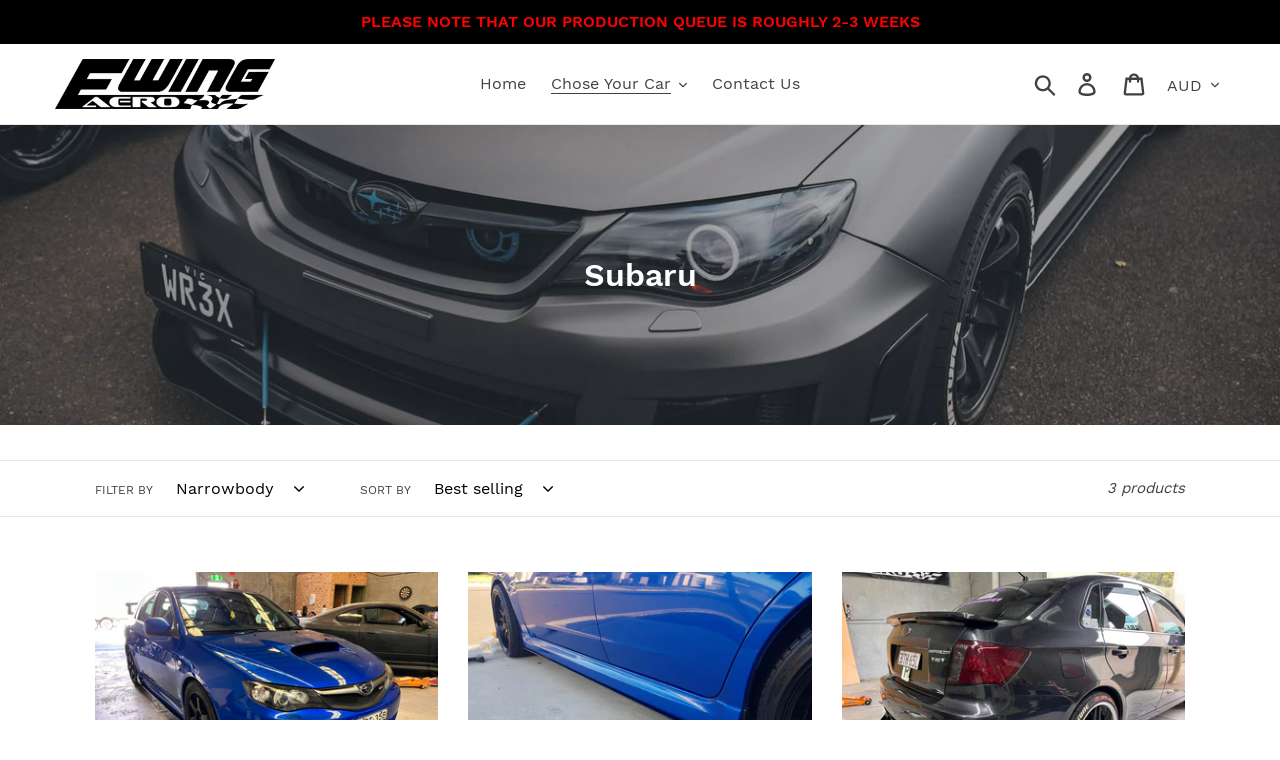

--- FILE ---
content_type: text/html; charset=utf-8
request_url: https://www.ewingaerodesigns.com/collections/subaru/Narrowbody
body_size: 30766
content:
<!doctype html>
<html class="no-js" lang="en">
<head>
<!-- Google tag (gtag.js) -->
<script async src="https://www.googletagmanager.com/gtag/js?id=G-7T7BXF0EPY"></script>
<script>
  window.dataLayer = window.dataLayer || [];
  function gtag(){dataLayer.push(arguments);}
  gtag('js', new Date());

  gtag('config', 'G-7T7BXF0EPY');
</script>
  <meta charset="utf-8">
  <meta http-equiv="X-UA-Compatible" content="IE=edge,chrome=1">
  <meta name="viewport" content="width=device-width,initial-scale=1">
  <meta name="google-site-verification" content="9kU28garh6cwUflrVyXGAEgFNOj1-qH8_tACrKXfqbw" />
  <meta name="theme-color" content="#557b97">
  <link rel="canonical" href="https://www.ewingaerodesigns.com/collections/subaru/narrowbody">
  <!-- Global site tag (gtag.js) - Google Analytics -->
<script async src="https://www.googletagmanager.com/gtag/js?id=UA-92555516-1"></script>
<script>
  window.dataLayer = window.dataLayer || [];
  function gtag(){dataLayer.push(arguments);}
  gtag('js', new Date());

  gtag('config', 'UA-92555516-1');
</script><title>Subaru
&ndash; Tagged &quot;Narrowbody&quot;&ndash; E-Wing Aero Designs</title><!-- /snippets/social-meta-tags.liquid -->




<meta property="og:site_name" content="E-Wing Aero Designs">
<meta property="og:url" content="https://www.ewingaerodesigns.com/collections/subaru/narrowbody">
<meta property="og:title" content="Subaru">
<meta property="og:type" content="product.group">
<meta property="og:description" content="Custom made Front Splitters, Front Lips, Side Skirt Extensions and Rear diffusers for Holden, Ford, Mazda, Mitsubishi, Subaru, Toyota and more">

<meta property="og:image" content="http://www.ewingaerodesigns.com/cdn/shop/collections/19495808_10155361802066704_438127223_o_1200x1200.jpg?v=1550155998">
<meta property="og:image:secure_url" content="https://www.ewingaerodesigns.com/cdn/shop/collections/19495808_10155361802066704_438127223_o_1200x1200.jpg?v=1550155998">


<meta name="twitter:card" content="summary_large_image">
<meta name="twitter:title" content="Subaru">
<meta name="twitter:description" content="Custom made Front Splitters, Front Lips, Side Skirt Extensions and Rear diffusers for Holden, Ford, Mazda, Mitsubishi, Subaru, Toyota and more">


  <link href="//www.ewingaerodesigns.com/cdn/shop/t/5/assets/theme.scss.css?v=19035169545900591251752470885" rel="stylesheet" type="text/css" media="all" />

  <script>
    var theme = {
      strings: {
        addToCart: "Add to cart",
        soldOut: "Sold out",
        unavailable: "Unavailable",
        regularPrice: "Regular price",
        sale: "Sale",
        showMore: "Show More",
        showLess: "Show Less",
        addressError: "Error looking up that address",
        addressNoResults: "No results for that address",
        addressQueryLimit: "You have exceeded the Google API usage limit. Consider upgrading to a \u003ca href=\"https:\/\/developers.google.com\/maps\/premium\/usage-limits\"\u003ePremium Plan\u003c\/a\u003e.",
        authError: "There was a problem authenticating your Google Maps account.",
        newWindow: "Opens in a new window.",
        external: "Opens external website.",
        newWindowExternal: "Opens external website in a new window."
      },
      moneyFormat: "${{amount}}"
    }

    document.documentElement.className = document.documentElement.className.replace('no-js', 'js');
  </script><script src="//www.ewingaerodesigns.com/cdn/shop/t/5/assets/lazysizes.js?v=68441465964607740661550406607" async="async"></script>
  <script src="//www.ewingaerodesigns.com/cdn/shop/t/5/assets/vendor.js?v=121857302354663160541550406608" defer="defer"></script>
  <script src="//www.ewingaerodesigns.com/cdn/shop/t/5/assets/theme.js?v=26705089327293410801639151843" defer="defer"></script>

  <script>window.performance && window.performance.mark && window.performance.mark('shopify.content_for_header.start');</script><meta name="google-site-verification" content="9kU28garh6cwUflrVyXGAEgFNOj1-qH8_tACrKXfqbw">
<meta name="google-site-verification" content="9kU28garh6cwUflrVyXGAEgFNOj1-qH8_tACrKXfqbw">
<meta name="google-site-verification" content="GbX6q0H77uHzyLhFsVAelAioZ0i2N2ysa40ykWVrnAQ">
<meta name="google-site-verification" content="RlDHKYgz0I7r6WZnytQrafwa16yLrZgB9hhoC4uvFg0">
<meta name="facebook-domain-verification" content="7rcl2xa9knhivbao7tlcrxhxbhzxgu">
<meta id="shopify-digital-wallet" name="shopify-digital-wallet" content="/5264048246/digital_wallets/dialog">
<meta name="shopify-checkout-api-token" content="9e119381f53bd795e9fec95bfc31d307">
<meta id="in-context-paypal-metadata" data-shop-id="5264048246" data-venmo-supported="false" data-environment="production" data-locale="en_US" data-paypal-v4="true" data-currency="AUD">
<link rel="alternate" type="application/atom+xml" title="Feed" href="/collections/subaru/Narrowbody.atom" />
<link rel="alternate" type="application/json+oembed" href="https://www.ewingaerodesigns.com/collections/subaru/narrowbody.oembed">
<script async="async" src="/checkouts/internal/preloads.js?locale=en-AU"></script>
<link rel="preconnect" href="https://shop.app" crossorigin="anonymous">
<script async="async" src="https://shop.app/checkouts/internal/preloads.js?locale=en-AU&shop_id=5264048246" crossorigin="anonymous"></script>
<script id="apple-pay-shop-capabilities" type="application/json">{"shopId":5264048246,"countryCode":"AU","currencyCode":"AUD","merchantCapabilities":["supports3DS"],"merchantId":"gid:\/\/shopify\/Shop\/5264048246","merchantName":"E-Wing Aero Designs","requiredBillingContactFields":["postalAddress","email","phone"],"requiredShippingContactFields":["postalAddress","email","phone"],"shippingType":"shipping","supportedNetworks":["visa","masterCard","amex","jcb"],"total":{"type":"pending","label":"E-Wing Aero Designs","amount":"1.00"},"shopifyPaymentsEnabled":true,"supportsSubscriptions":true}</script>
<script id="shopify-features" type="application/json">{"accessToken":"9e119381f53bd795e9fec95bfc31d307","betas":["rich-media-storefront-analytics"],"domain":"www.ewingaerodesigns.com","predictiveSearch":true,"shopId":5264048246,"locale":"en"}</script>
<script>var Shopify = Shopify || {};
Shopify.shop = "e-wing-aero-designs.myshopify.com";
Shopify.locale = "en";
Shopify.currency = {"active":"AUD","rate":"1.0"};
Shopify.country = "AU";
Shopify.theme = {"name":"Debut","id":46381465718,"schema_name":"Debut","schema_version":"11.1.2","theme_store_id":796,"role":"main"};
Shopify.theme.handle = "null";
Shopify.theme.style = {"id":null,"handle":null};
Shopify.cdnHost = "www.ewingaerodesigns.com/cdn";
Shopify.routes = Shopify.routes || {};
Shopify.routes.root = "/";</script>
<script type="module">!function(o){(o.Shopify=o.Shopify||{}).modules=!0}(window);</script>
<script>!function(o){function n(){var o=[];function n(){o.push(Array.prototype.slice.apply(arguments))}return n.q=o,n}var t=o.Shopify=o.Shopify||{};t.loadFeatures=n(),t.autoloadFeatures=n()}(window);</script>
<script>
  window.ShopifyPay = window.ShopifyPay || {};
  window.ShopifyPay.apiHost = "shop.app\/pay";
  window.ShopifyPay.redirectState = null;
</script>
<script id="shop-js-analytics" type="application/json">{"pageType":"collection"}</script>
<script defer="defer" async type="module" src="//www.ewingaerodesigns.com/cdn/shopifycloud/shop-js/modules/v2/client.init-shop-cart-sync_C5BV16lS.en.esm.js"></script>
<script defer="defer" async type="module" src="//www.ewingaerodesigns.com/cdn/shopifycloud/shop-js/modules/v2/chunk.common_CygWptCX.esm.js"></script>
<script type="module">
  await import("//www.ewingaerodesigns.com/cdn/shopifycloud/shop-js/modules/v2/client.init-shop-cart-sync_C5BV16lS.en.esm.js");
await import("//www.ewingaerodesigns.com/cdn/shopifycloud/shop-js/modules/v2/chunk.common_CygWptCX.esm.js");

  window.Shopify.SignInWithShop?.initShopCartSync?.({"fedCMEnabled":true,"windoidEnabled":true});

</script>
<script>
  window.Shopify = window.Shopify || {};
  if (!window.Shopify.featureAssets) window.Shopify.featureAssets = {};
  window.Shopify.featureAssets['shop-js'] = {"shop-cart-sync":["modules/v2/client.shop-cart-sync_ZFArdW7E.en.esm.js","modules/v2/chunk.common_CygWptCX.esm.js"],"init-fed-cm":["modules/v2/client.init-fed-cm_CmiC4vf6.en.esm.js","modules/v2/chunk.common_CygWptCX.esm.js"],"shop-button":["modules/v2/client.shop-button_tlx5R9nI.en.esm.js","modules/v2/chunk.common_CygWptCX.esm.js"],"shop-cash-offers":["modules/v2/client.shop-cash-offers_DOA2yAJr.en.esm.js","modules/v2/chunk.common_CygWptCX.esm.js","modules/v2/chunk.modal_D71HUcav.esm.js"],"init-windoid":["modules/v2/client.init-windoid_sURxWdc1.en.esm.js","modules/v2/chunk.common_CygWptCX.esm.js"],"shop-toast-manager":["modules/v2/client.shop-toast-manager_ClPi3nE9.en.esm.js","modules/v2/chunk.common_CygWptCX.esm.js"],"init-shop-email-lookup-coordinator":["modules/v2/client.init-shop-email-lookup-coordinator_B8hsDcYM.en.esm.js","modules/v2/chunk.common_CygWptCX.esm.js"],"init-shop-cart-sync":["modules/v2/client.init-shop-cart-sync_C5BV16lS.en.esm.js","modules/v2/chunk.common_CygWptCX.esm.js"],"avatar":["modules/v2/client.avatar_BTnouDA3.en.esm.js"],"pay-button":["modules/v2/client.pay-button_FdsNuTd3.en.esm.js","modules/v2/chunk.common_CygWptCX.esm.js"],"init-customer-accounts":["modules/v2/client.init-customer-accounts_DxDtT_ad.en.esm.js","modules/v2/client.shop-login-button_C5VAVYt1.en.esm.js","modules/v2/chunk.common_CygWptCX.esm.js","modules/v2/chunk.modal_D71HUcav.esm.js"],"init-shop-for-new-customer-accounts":["modules/v2/client.init-shop-for-new-customer-accounts_ChsxoAhi.en.esm.js","modules/v2/client.shop-login-button_C5VAVYt1.en.esm.js","modules/v2/chunk.common_CygWptCX.esm.js","modules/v2/chunk.modal_D71HUcav.esm.js"],"shop-login-button":["modules/v2/client.shop-login-button_C5VAVYt1.en.esm.js","modules/v2/chunk.common_CygWptCX.esm.js","modules/v2/chunk.modal_D71HUcav.esm.js"],"init-customer-accounts-sign-up":["modules/v2/client.init-customer-accounts-sign-up_CPSyQ0Tj.en.esm.js","modules/v2/client.shop-login-button_C5VAVYt1.en.esm.js","modules/v2/chunk.common_CygWptCX.esm.js","modules/v2/chunk.modal_D71HUcav.esm.js"],"shop-follow-button":["modules/v2/client.shop-follow-button_Cva4Ekp9.en.esm.js","modules/v2/chunk.common_CygWptCX.esm.js","modules/v2/chunk.modal_D71HUcav.esm.js"],"checkout-modal":["modules/v2/client.checkout-modal_BPM8l0SH.en.esm.js","modules/v2/chunk.common_CygWptCX.esm.js","modules/v2/chunk.modal_D71HUcav.esm.js"],"lead-capture":["modules/v2/client.lead-capture_Bi8yE_yS.en.esm.js","modules/v2/chunk.common_CygWptCX.esm.js","modules/v2/chunk.modal_D71HUcav.esm.js"],"shop-login":["modules/v2/client.shop-login_D6lNrXab.en.esm.js","modules/v2/chunk.common_CygWptCX.esm.js","modules/v2/chunk.modal_D71HUcav.esm.js"],"payment-terms":["modules/v2/client.payment-terms_CZxnsJam.en.esm.js","modules/v2/chunk.common_CygWptCX.esm.js","modules/v2/chunk.modal_D71HUcav.esm.js"]};
</script>
<script id="__st">var __st={"a":5264048246,"offset":39600,"reqid":"584a75cc-ee70-424b-94c1-146b43e609b4-1768814720","pageurl":"www.ewingaerodesigns.com\/collections\/subaru\/Narrowbody","u":"238c70c6c0c7","p":"collection","rtyp":"collection","rid":86907060342};</script>
<script>window.ShopifyPaypalV4VisibilityTracking = true;</script>
<script id="captcha-bootstrap">!function(){'use strict';const t='contact',e='account',n='new_comment',o=[[t,t],['blogs',n],['comments',n],[t,'customer']],c=[[e,'customer_login'],[e,'guest_login'],[e,'recover_customer_password'],[e,'create_customer']],r=t=>t.map((([t,e])=>`form[action*='/${t}']:not([data-nocaptcha='true']) input[name='form_type'][value='${e}']`)).join(','),a=t=>()=>t?[...document.querySelectorAll(t)].map((t=>t.form)):[];function s(){const t=[...o],e=r(t);return a(e)}const i='password',u='form_key',d=['recaptcha-v3-token','g-recaptcha-response','h-captcha-response',i],f=()=>{try{return window.sessionStorage}catch{return}},m='__shopify_v',_=t=>t.elements[u];function p(t,e,n=!1){try{const o=window.sessionStorage,c=JSON.parse(o.getItem(e)),{data:r}=function(t){const{data:e,action:n}=t;return t[m]||n?{data:e,action:n}:{data:t,action:n}}(c);for(const[e,n]of Object.entries(r))t.elements[e]&&(t.elements[e].value=n);n&&o.removeItem(e)}catch(o){console.error('form repopulation failed',{error:o})}}const l='form_type',E='cptcha';function T(t){t.dataset[E]=!0}const w=window,h=w.document,L='Shopify',v='ce_forms',y='captcha';let A=!1;((t,e)=>{const n=(g='f06e6c50-85a8-45c8-87d0-21a2b65856fe',I='https://cdn.shopify.com/shopifycloud/storefront-forms-hcaptcha/ce_storefront_forms_captcha_hcaptcha.v1.5.2.iife.js',D={infoText:'Protected by hCaptcha',privacyText:'Privacy',termsText:'Terms'},(t,e,n)=>{const o=w[L][v],c=o.bindForm;if(c)return c(t,g,e,D).then(n);var r;o.q.push([[t,g,e,D],n]),r=I,A||(h.body.append(Object.assign(h.createElement('script'),{id:'captcha-provider',async:!0,src:r})),A=!0)});var g,I,D;w[L]=w[L]||{},w[L][v]=w[L][v]||{},w[L][v].q=[],w[L][y]=w[L][y]||{},w[L][y].protect=function(t,e){n(t,void 0,e),T(t)},Object.freeze(w[L][y]),function(t,e,n,w,h,L){const[v,y,A,g]=function(t,e,n){const i=e?o:[],u=t?c:[],d=[...i,...u],f=r(d),m=r(i),_=r(d.filter((([t,e])=>n.includes(e))));return[a(f),a(m),a(_),s()]}(w,h,L),I=t=>{const e=t.target;return e instanceof HTMLFormElement?e:e&&e.form},D=t=>v().includes(t);t.addEventListener('submit',(t=>{const e=I(t);if(!e)return;const n=D(e)&&!e.dataset.hcaptchaBound&&!e.dataset.recaptchaBound,o=_(e),c=g().includes(e)&&(!o||!o.value);(n||c)&&t.preventDefault(),c&&!n&&(function(t){try{if(!f())return;!function(t){const e=f();if(!e)return;const n=_(t);if(!n)return;const o=n.value;o&&e.removeItem(o)}(t);const e=Array.from(Array(32),(()=>Math.random().toString(36)[2])).join('');!function(t,e){_(t)||t.append(Object.assign(document.createElement('input'),{type:'hidden',name:u})),t.elements[u].value=e}(t,e),function(t,e){const n=f();if(!n)return;const o=[...t.querySelectorAll(`input[type='${i}']`)].map((({name:t})=>t)),c=[...d,...o],r={};for(const[a,s]of new FormData(t).entries())c.includes(a)||(r[a]=s);n.setItem(e,JSON.stringify({[m]:1,action:t.action,data:r}))}(t,e)}catch(e){console.error('failed to persist form',e)}}(e),e.submit())}));const S=(t,e)=>{t&&!t.dataset[E]&&(n(t,e.some((e=>e===t))),T(t))};for(const o of['focusin','change'])t.addEventListener(o,(t=>{const e=I(t);D(e)&&S(e,y())}));const B=e.get('form_key'),M=e.get(l),P=B&&M;t.addEventListener('DOMContentLoaded',(()=>{const t=y();if(P)for(const e of t)e.elements[l].value===M&&p(e,B);[...new Set([...A(),...v().filter((t=>'true'===t.dataset.shopifyCaptcha))])].forEach((e=>S(e,t)))}))}(h,new URLSearchParams(w.location.search),n,t,e,['guest_login'])})(!0,!0)}();</script>
<script integrity="sha256-4kQ18oKyAcykRKYeNunJcIwy7WH5gtpwJnB7kiuLZ1E=" data-source-attribution="shopify.loadfeatures" defer="defer" src="//www.ewingaerodesigns.com/cdn/shopifycloud/storefront/assets/storefront/load_feature-a0a9edcb.js" crossorigin="anonymous"></script>
<script crossorigin="anonymous" defer="defer" src="//www.ewingaerodesigns.com/cdn/shopifycloud/storefront/assets/shopify_pay/storefront-65b4c6d7.js?v=20250812"></script>
<script data-source-attribution="shopify.dynamic_checkout.dynamic.init">var Shopify=Shopify||{};Shopify.PaymentButton=Shopify.PaymentButton||{isStorefrontPortableWallets:!0,init:function(){window.Shopify.PaymentButton.init=function(){};var t=document.createElement("script");t.src="https://www.ewingaerodesigns.com/cdn/shopifycloud/portable-wallets/latest/portable-wallets.en.js",t.type="module",document.head.appendChild(t)}};
</script>
<script data-source-attribution="shopify.dynamic_checkout.buyer_consent">
  function portableWalletsHideBuyerConsent(e){var t=document.getElementById("shopify-buyer-consent"),n=document.getElementById("shopify-subscription-policy-button");t&&n&&(t.classList.add("hidden"),t.setAttribute("aria-hidden","true"),n.removeEventListener("click",e))}function portableWalletsShowBuyerConsent(e){var t=document.getElementById("shopify-buyer-consent"),n=document.getElementById("shopify-subscription-policy-button");t&&n&&(t.classList.remove("hidden"),t.removeAttribute("aria-hidden"),n.addEventListener("click",e))}window.Shopify?.PaymentButton&&(window.Shopify.PaymentButton.hideBuyerConsent=portableWalletsHideBuyerConsent,window.Shopify.PaymentButton.showBuyerConsent=portableWalletsShowBuyerConsent);
</script>
<script data-source-attribution="shopify.dynamic_checkout.cart.bootstrap">document.addEventListener("DOMContentLoaded",(function(){function t(){return document.querySelector("shopify-accelerated-checkout-cart, shopify-accelerated-checkout")}if(t())Shopify.PaymentButton.init();else{new MutationObserver((function(e,n){t()&&(Shopify.PaymentButton.init(),n.disconnect())})).observe(document.body,{childList:!0,subtree:!0})}}));
</script>
<link id="shopify-accelerated-checkout-styles" rel="stylesheet" media="screen" href="https://www.ewingaerodesigns.com/cdn/shopifycloud/portable-wallets/latest/accelerated-checkout-backwards-compat.css" crossorigin="anonymous">
<style id="shopify-accelerated-checkout-cart">
        #shopify-buyer-consent {
  margin-top: 1em;
  display: inline-block;
  width: 100%;
}

#shopify-buyer-consent.hidden {
  display: none;
}

#shopify-subscription-policy-button {
  background: none;
  border: none;
  padding: 0;
  text-decoration: underline;
  font-size: inherit;
  cursor: pointer;
}

#shopify-subscription-policy-button::before {
  box-shadow: none;
}

      </style>

<script>window.performance && window.performance.mark && window.performance.mark('shopify.content_for_header.end');</script>
<link href="https://monorail-edge.shopifysvc.com" rel="dns-prefetch">
<script>(function(){if ("sendBeacon" in navigator && "performance" in window) {try {var session_token_from_headers = performance.getEntriesByType('navigation')[0].serverTiming.find(x => x.name == '_s').description;} catch {var session_token_from_headers = undefined;}var session_cookie_matches = document.cookie.match(/_shopify_s=([^;]*)/);var session_token_from_cookie = session_cookie_matches && session_cookie_matches.length === 2 ? session_cookie_matches[1] : "";var session_token = session_token_from_headers || session_token_from_cookie || "";function handle_abandonment_event(e) {var entries = performance.getEntries().filter(function(entry) {return /monorail-edge.shopifysvc.com/.test(entry.name);});if (!window.abandonment_tracked && entries.length === 0) {window.abandonment_tracked = true;var currentMs = Date.now();var navigation_start = performance.timing.navigationStart;var payload = {shop_id: 5264048246,url: window.location.href,navigation_start,duration: currentMs - navigation_start,session_token,page_type: "collection"};window.navigator.sendBeacon("https://monorail-edge.shopifysvc.com/v1/produce", JSON.stringify({schema_id: "online_store_buyer_site_abandonment/1.1",payload: payload,metadata: {event_created_at_ms: currentMs,event_sent_at_ms: currentMs}}));}}window.addEventListener('pagehide', handle_abandonment_event);}}());</script>
<script id="web-pixels-manager-setup">(function e(e,d,r,n,o){if(void 0===o&&(o={}),!Boolean(null===(a=null===(i=window.Shopify)||void 0===i?void 0:i.analytics)||void 0===a?void 0:a.replayQueue)){var i,a;window.Shopify=window.Shopify||{};var t=window.Shopify;t.analytics=t.analytics||{};var s=t.analytics;s.replayQueue=[],s.publish=function(e,d,r){return s.replayQueue.push([e,d,r]),!0};try{self.performance.mark("wpm:start")}catch(e){}var l=function(){var e={modern:/Edge?\/(1{2}[4-9]|1[2-9]\d|[2-9]\d{2}|\d{4,})\.\d+(\.\d+|)|Firefox\/(1{2}[4-9]|1[2-9]\d|[2-9]\d{2}|\d{4,})\.\d+(\.\d+|)|Chrom(ium|e)\/(9{2}|\d{3,})\.\d+(\.\d+|)|(Maci|X1{2}).+ Version\/(15\.\d+|(1[6-9]|[2-9]\d|\d{3,})\.\d+)([,.]\d+|)( \(\w+\)|)( Mobile\/\w+|) Safari\/|Chrome.+OPR\/(9{2}|\d{3,})\.\d+\.\d+|(CPU[ +]OS|iPhone[ +]OS|CPU[ +]iPhone|CPU IPhone OS|CPU iPad OS)[ +]+(15[._]\d+|(1[6-9]|[2-9]\d|\d{3,})[._]\d+)([._]\d+|)|Android:?[ /-](13[3-9]|1[4-9]\d|[2-9]\d{2}|\d{4,})(\.\d+|)(\.\d+|)|Android.+Firefox\/(13[5-9]|1[4-9]\d|[2-9]\d{2}|\d{4,})\.\d+(\.\d+|)|Android.+Chrom(ium|e)\/(13[3-9]|1[4-9]\d|[2-9]\d{2}|\d{4,})\.\d+(\.\d+|)|SamsungBrowser\/([2-9]\d|\d{3,})\.\d+/,legacy:/Edge?\/(1[6-9]|[2-9]\d|\d{3,})\.\d+(\.\d+|)|Firefox\/(5[4-9]|[6-9]\d|\d{3,})\.\d+(\.\d+|)|Chrom(ium|e)\/(5[1-9]|[6-9]\d|\d{3,})\.\d+(\.\d+|)([\d.]+$|.*Safari\/(?![\d.]+ Edge\/[\d.]+$))|(Maci|X1{2}).+ Version\/(10\.\d+|(1[1-9]|[2-9]\d|\d{3,})\.\d+)([,.]\d+|)( \(\w+\)|)( Mobile\/\w+|) Safari\/|Chrome.+OPR\/(3[89]|[4-9]\d|\d{3,})\.\d+\.\d+|(CPU[ +]OS|iPhone[ +]OS|CPU[ +]iPhone|CPU IPhone OS|CPU iPad OS)[ +]+(10[._]\d+|(1[1-9]|[2-9]\d|\d{3,})[._]\d+)([._]\d+|)|Android:?[ /-](13[3-9]|1[4-9]\d|[2-9]\d{2}|\d{4,})(\.\d+|)(\.\d+|)|Mobile Safari.+OPR\/([89]\d|\d{3,})\.\d+\.\d+|Android.+Firefox\/(13[5-9]|1[4-9]\d|[2-9]\d{2}|\d{4,})\.\d+(\.\d+|)|Android.+Chrom(ium|e)\/(13[3-9]|1[4-9]\d|[2-9]\d{2}|\d{4,})\.\d+(\.\d+|)|Android.+(UC? ?Browser|UCWEB|U3)[ /]?(15\.([5-9]|\d{2,})|(1[6-9]|[2-9]\d|\d{3,})\.\d+)\.\d+|SamsungBrowser\/(5\.\d+|([6-9]|\d{2,})\.\d+)|Android.+MQ{2}Browser\/(14(\.(9|\d{2,})|)|(1[5-9]|[2-9]\d|\d{3,})(\.\d+|))(\.\d+|)|K[Aa][Ii]OS\/(3\.\d+|([4-9]|\d{2,})\.\d+)(\.\d+|)/},d=e.modern,r=e.legacy,n=navigator.userAgent;return n.match(d)?"modern":n.match(r)?"legacy":"unknown"}(),u="modern"===l?"modern":"legacy",c=(null!=n?n:{modern:"",legacy:""})[u],f=function(e){return[e.baseUrl,"/wpm","/b",e.hashVersion,"modern"===e.buildTarget?"m":"l",".js"].join("")}({baseUrl:d,hashVersion:r,buildTarget:u}),m=function(e){var d=e.version,r=e.bundleTarget,n=e.surface,o=e.pageUrl,i=e.monorailEndpoint;return{emit:function(e){var a=e.status,t=e.errorMsg,s=(new Date).getTime(),l=JSON.stringify({metadata:{event_sent_at_ms:s},events:[{schema_id:"web_pixels_manager_load/3.1",payload:{version:d,bundle_target:r,page_url:o,status:a,surface:n,error_msg:t},metadata:{event_created_at_ms:s}}]});if(!i)return console&&console.warn&&console.warn("[Web Pixels Manager] No Monorail endpoint provided, skipping logging."),!1;try{return self.navigator.sendBeacon.bind(self.navigator)(i,l)}catch(e){}var u=new XMLHttpRequest;try{return u.open("POST",i,!0),u.setRequestHeader("Content-Type","text/plain"),u.send(l),!0}catch(e){return console&&console.warn&&console.warn("[Web Pixels Manager] Got an unhandled error while logging to Monorail."),!1}}}}({version:r,bundleTarget:l,surface:e.surface,pageUrl:self.location.href,monorailEndpoint:e.monorailEndpoint});try{o.browserTarget=l,function(e){var d=e.src,r=e.async,n=void 0===r||r,o=e.onload,i=e.onerror,a=e.sri,t=e.scriptDataAttributes,s=void 0===t?{}:t,l=document.createElement("script"),u=document.querySelector("head"),c=document.querySelector("body");if(l.async=n,l.src=d,a&&(l.integrity=a,l.crossOrigin="anonymous"),s)for(var f in s)if(Object.prototype.hasOwnProperty.call(s,f))try{l.dataset[f]=s[f]}catch(e){}if(o&&l.addEventListener("load",o),i&&l.addEventListener("error",i),u)u.appendChild(l);else{if(!c)throw new Error("Did not find a head or body element to append the script");c.appendChild(l)}}({src:f,async:!0,onload:function(){if(!function(){var e,d;return Boolean(null===(d=null===(e=window.Shopify)||void 0===e?void 0:e.analytics)||void 0===d?void 0:d.initialized)}()){var d=window.webPixelsManager.init(e)||void 0;if(d){var r=window.Shopify.analytics;r.replayQueue.forEach((function(e){var r=e[0],n=e[1],o=e[2];d.publishCustomEvent(r,n,o)})),r.replayQueue=[],r.publish=d.publishCustomEvent,r.visitor=d.visitor,r.initialized=!0}}},onerror:function(){return m.emit({status:"failed",errorMsg:"".concat(f," has failed to load")})},sri:function(e){var d=/^sha384-[A-Za-z0-9+/=]+$/;return"string"==typeof e&&d.test(e)}(c)?c:"",scriptDataAttributes:o}),m.emit({status:"loading"})}catch(e){m.emit({status:"failed",errorMsg:(null==e?void 0:e.message)||"Unknown error"})}}})({shopId: 5264048246,storefrontBaseUrl: "https://www.ewingaerodesigns.com",extensionsBaseUrl: "https://extensions.shopifycdn.com/cdn/shopifycloud/web-pixels-manager",monorailEndpoint: "https://monorail-edge.shopifysvc.com/unstable/produce_batch",surface: "storefront-renderer",enabledBetaFlags: ["2dca8a86"],webPixelsConfigList: [{"id":"362283142","configuration":"{\"config\":\"{\\\"google_tag_ids\\\":[\\\"G-NJN4ZRS1P4\\\",\\\"GT-NNZCRTB\\\"],\\\"target_country\\\":\\\"AU\\\",\\\"gtag_events\\\":[{\\\"type\\\":\\\"begin_checkout\\\",\\\"action_label\\\":[\\\"G-NJN4ZRS1P4\\\",\\\"AW-859584561\\\/4FoxCKS6o5kbELHw8JkD\\\"]},{\\\"type\\\":\\\"search\\\",\\\"action_label\\\":[\\\"G-NJN4ZRS1P4\\\",\\\"AW-859584561\\\/bmTJCOy6o5kbELHw8JkD\\\"]},{\\\"type\\\":\\\"view_item\\\",\\\"action_label\\\":[\\\"G-NJN4ZRS1P4\\\",\\\"AW-859584561\\\/Q3ITCOm6o5kbELHw8JkD\\\",\\\"MC-DXZZDQR1X9\\\"]},{\\\"type\\\":\\\"purchase\\\",\\\"action_label\\\":[\\\"G-NJN4ZRS1P4\\\",\\\"AW-859584561\\\/dYv-CKG6o5kbELHw8JkD\\\",\\\"MC-DXZZDQR1X9\\\"]},{\\\"type\\\":\\\"page_view\\\",\\\"action_label\\\":[\\\"G-NJN4ZRS1P4\\\",\\\"AW-859584561\\\/nePWCKq6o5kbELHw8JkD\\\",\\\"MC-DXZZDQR1X9\\\"]},{\\\"type\\\":\\\"add_payment_info\\\",\\\"action_label\\\":[\\\"G-NJN4ZRS1P4\\\",\\\"AW-859584561\\\/9jrACO-6o5kbELHw8JkD\\\"]},{\\\"type\\\":\\\"add_to_cart\\\",\\\"action_label\\\":[\\\"G-NJN4ZRS1P4\\\",\\\"AW-859584561\\\/04ZcCKe6o5kbELHw8JkD\\\"]}],\\\"enable_monitoring_mode\\\":false}\"}","eventPayloadVersion":"v1","runtimeContext":"OPEN","scriptVersion":"b2a88bafab3e21179ed38636efcd8a93","type":"APP","apiClientId":1780363,"privacyPurposes":[],"dataSharingAdjustments":{"protectedCustomerApprovalScopes":["read_customer_address","read_customer_email","read_customer_name","read_customer_personal_data","read_customer_phone"]}},{"id":"124125318","configuration":"{\"pixel_id\":\"843542959155697\",\"pixel_type\":\"facebook_pixel\",\"metaapp_system_user_token\":\"-\"}","eventPayloadVersion":"v1","runtimeContext":"OPEN","scriptVersion":"ca16bc87fe92b6042fbaa3acc2fbdaa6","type":"APP","apiClientId":2329312,"privacyPurposes":["ANALYTICS","MARKETING","SALE_OF_DATA"],"dataSharingAdjustments":{"protectedCustomerApprovalScopes":["read_customer_address","read_customer_email","read_customer_name","read_customer_personal_data","read_customer_phone"]}},{"id":"92110982","eventPayloadVersion":"v1","runtimeContext":"LAX","scriptVersion":"1","type":"CUSTOM","privacyPurposes":["ANALYTICS"],"name":"Google Analytics tag (migrated)"},{"id":"shopify-app-pixel","configuration":"{}","eventPayloadVersion":"v1","runtimeContext":"STRICT","scriptVersion":"0450","apiClientId":"shopify-pixel","type":"APP","privacyPurposes":["ANALYTICS","MARKETING"]},{"id":"shopify-custom-pixel","eventPayloadVersion":"v1","runtimeContext":"LAX","scriptVersion":"0450","apiClientId":"shopify-pixel","type":"CUSTOM","privacyPurposes":["ANALYTICS","MARKETING"]}],isMerchantRequest: false,initData: {"shop":{"name":"E-Wing Aero Designs","paymentSettings":{"currencyCode":"AUD"},"myshopifyDomain":"e-wing-aero-designs.myshopify.com","countryCode":"AU","storefrontUrl":"https:\/\/www.ewingaerodesigns.com"},"customer":null,"cart":null,"checkout":null,"productVariants":[],"purchasingCompany":null},},"https://www.ewingaerodesigns.com/cdn","fcfee988w5aeb613cpc8e4bc33m6693e112",{"modern":"","legacy":""},{"shopId":"5264048246","storefrontBaseUrl":"https:\/\/www.ewingaerodesigns.com","extensionBaseUrl":"https:\/\/extensions.shopifycdn.com\/cdn\/shopifycloud\/web-pixels-manager","surface":"storefront-renderer","enabledBetaFlags":"[\"2dca8a86\"]","isMerchantRequest":"false","hashVersion":"fcfee988w5aeb613cpc8e4bc33m6693e112","publish":"custom","events":"[[\"page_viewed\",{}],[\"collection_viewed\",{\"collection\":{\"id\":\"86907060342\",\"title\":\"Subaru\",\"productVariants\":[{\"price\":{\"amount\":295.0,\"currencyCode\":\"AUD\"},\"product\":{\"title\":\"Subaru 'Narrowbody' Impreza Front Splitter\",\"vendor\":\"E-Wing Aero Designs\",\"id\":\"3880517566582\",\"untranslatedTitle\":\"Subaru 'Narrowbody' Impreza Front Splitter\",\"url\":\"\/products\/subaru-narrowbody-impreza-front-splitter\",\"type\":\"Front Splitter\"},\"id\":\"31382823338118\",\"image\":{\"src\":\"\/\/www.ewingaerodesigns.com\/cdn\/shop\/products\/41F5D795-C271-4707-823B-B5D5A8ADE72B.jpg?v=1660304043\"},\"sku\":\"\",\"title\":\"Without Fins \/ Without Rods \/ Standard Gloss Black\",\"untranslatedTitle\":\"Without Fins \/ Without Rods \/ Standard Gloss Black\"},{\"price\":{\"amount\":215.0,\"currencyCode\":\"AUD\"},\"product\":{\"title\":\"Subaru Narrowbody Side Skirt Extensions\",\"vendor\":\"E-Wing Aero Designs\",\"id\":\"4105888039030\",\"untranslatedTitle\":\"Subaru Narrowbody Side Skirt Extensions\",\"url\":\"\/products\/subaru-narrowbody-side-skirt-extensions\",\"type\":\"Side Skirts\"},\"id\":\"31383444684934\",\"image\":{\"src\":\"\/\/www.ewingaerodesigns.com\/cdn\/shop\/products\/20160731_160830.jpg?v=1579954534\"},\"sku\":\"\",\"title\":\"Without Fins \/ Standard Gloss Black\",\"untranslatedTitle\":\"Without Fins \/ Standard Gloss Black\"},{\"price\":{\"amount\":400.0,\"currencyCode\":\"AUD\"},\"product\":{\"title\":\"Subaru WRX Sedan (Narrow Body) Rear Diffuser\",\"vendor\":\"E-Wing Aero Designs\",\"id\":\"6816929579142\",\"untranslatedTitle\":\"Subaru WRX Sedan (Narrow Body) Rear Diffuser\",\"url\":\"\/products\/subaru-wrx-sedan-narrow-body-rear-diffuser\",\"type\":\"Rear Diffuser\"},\"id\":\"40028200861830\",\"image\":{\"src\":\"\/\/www.ewingaerodesigns.com\/cdn\/shop\/products\/36626D05-8E7B-4049-8916-0459D8DB4EB4.jpg?v=1668714769\"},\"sku\":\"\",\"title\":\"Default Title\",\"untranslatedTitle\":\"Default Title\"}]}}]]"});</script><script>
  window.ShopifyAnalytics = window.ShopifyAnalytics || {};
  window.ShopifyAnalytics.meta = window.ShopifyAnalytics.meta || {};
  window.ShopifyAnalytics.meta.currency = 'AUD';
  var meta = {"products":[{"id":3880517566582,"gid":"gid:\/\/shopify\/Product\/3880517566582","vendor":"E-Wing Aero Designs","type":"Front Splitter","handle":"subaru-narrowbody-impreza-front-splitter","variants":[{"id":31382823338118,"price":29500,"name":"Subaru 'Narrowbody' Impreza Front Splitter - Without Fins \/ Without Rods \/ Standard Gloss Black","public_title":"Without Fins \/ Without Rods \/ Standard Gloss Black","sku":""},{"id":31382823370886,"price":35500,"name":"Subaru 'Narrowbody' Impreza Front Splitter - Without Fins \/ Without Rods \/ TrackSpec - Gloss \u0026 Matte Black $60","public_title":"Without Fins \/ Without Rods \/ TrackSpec - Gloss \u0026 Matte Black $60","sku":""},{"id":31382823403654,"price":32500,"name":"Subaru 'Narrowbody' Impreza Front Splitter - Without Fins \/ With Rods - Black $30 \/ Standard Gloss Black","public_title":"Without Fins \/ With Rods - Black $30 \/ Standard Gloss Black","sku":""},{"id":31382823436422,"price":38500,"name":"Subaru 'Narrowbody' Impreza Front Splitter - Without Fins \/ With Rods - Black $30 \/ TrackSpec - Gloss \u0026 Matte Black $60","public_title":"Without Fins \/ With Rods - Black $30 \/ TrackSpec - Gloss \u0026 Matte Black $60","sku":""},{"id":31382823633030,"price":32500,"name":"Subaru 'Narrowbody' Impreza Front Splitter - Without Fins \/ With Rods - Silver $30 \/ Standard Gloss Black","public_title":"Without Fins \/ With Rods - Silver $30 \/ Standard Gloss Black","sku":""},{"id":31382823665798,"price":38500,"name":"Subaru 'Narrowbody' Impreza Front Splitter - Without Fins \/ With Rods - Silver $30 \/ TrackSpec - Gloss \u0026 Matte Black $60","public_title":"Without Fins \/ With Rods - Silver $30 \/ TrackSpec - Gloss \u0026 Matte Black $60","sku":""},{"id":31382823698566,"price":32500,"name":"Subaru 'Narrowbody' Impreza Front Splitter - Without Fins \/ With Rods - Red $30 \/ Standard Gloss Black","public_title":"Without Fins \/ With Rods - Red $30 \/ Standard Gloss Black","sku":""},{"id":31382823731334,"price":38500,"name":"Subaru 'Narrowbody' Impreza Front Splitter - Without Fins \/ With Rods - Red $30 \/ TrackSpec - Gloss \u0026 Matte Black $60","public_title":"Without Fins \/ With Rods - Red $30 \/ TrackSpec - Gloss \u0026 Matte Black $60","sku":""},{"id":31382823764102,"price":32500,"name":"Subaru 'Narrowbody' Impreza Front Splitter - Without Fins \/ With Rods - Blue $30 \/ Standard Gloss Black","public_title":"Without Fins \/ With Rods - Blue $30 \/ Standard Gloss Black","sku":""},{"id":31382823796870,"price":38500,"name":"Subaru 'Narrowbody' Impreza Front Splitter - Without Fins \/ With Rods - Blue $30 \/ TrackSpec - Gloss \u0026 Matte Black $60","public_title":"Without Fins \/ With Rods - Blue $30 \/ TrackSpec - Gloss \u0026 Matte Black $60","sku":""},{"id":31382823829638,"price":33500,"name":"Subaru 'Narrowbody' Impreza Front Splitter - With Fins $40 \/ Without Rods \/ Standard Gloss Black","public_title":"With Fins $40 \/ Without Rods \/ Standard Gloss Black","sku":""},{"id":31382823862406,"price":39500,"name":"Subaru 'Narrowbody' Impreza Front Splitter - With Fins $40 \/ Without Rods \/ TrackSpec - Gloss \u0026 Matte Black $60","public_title":"With Fins $40 \/ Without Rods \/ TrackSpec - Gloss \u0026 Matte Black $60","sku":""},{"id":31382823895174,"price":36500,"name":"Subaru 'Narrowbody' Impreza Front Splitter - With Fins $40 \/ With Rods - Black $30 \/ Standard Gloss Black","public_title":"With Fins $40 \/ With Rods - Black $30 \/ Standard Gloss Black","sku":""},{"id":31382823960710,"price":42500,"name":"Subaru 'Narrowbody' Impreza Front Splitter - With Fins $40 \/ With Rods - Black $30 \/ TrackSpec - Gloss \u0026 Matte Black $60","public_title":"With Fins $40 \/ With Rods - Black $30 \/ TrackSpec - Gloss \u0026 Matte Black $60","sku":""},{"id":31382824026246,"price":36500,"name":"Subaru 'Narrowbody' Impreza Front Splitter - With Fins $40 \/ With Rods - Silver $30 \/ Standard Gloss Black","public_title":"With Fins $40 \/ With Rods - Silver $30 \/ Standard Gloss Black","sku":""},{"id":31382824059014,"price":42500,"name":"Subaru 'Narrowbody' Impreza Front Splitter - With Fins $40 \/ With Rods - Silver $30 \/ TrackSpec - Gloss \u0026 Matte Black $60","public_title":"With Fins $40 \/ With Rods - Silver $30 \/ TrackSpec - Gloss \u0026 Matte Black $60","sku":""},{"id":31382824091782,"price":36500,"name":"Subaru 'Narrowbody' Impreza Front Splitter - With Fins $40 \/ With Rods - Red $30 \/ Standard Gloss Black","public_title":"With Fins $40 \/ With Rods - Red $30 \/ Standard Gloss Black","sku":""},{"id":31382824124550,"price":42500,"name":"Subaru 'Narrowbody' Impreza Front Splitter - With Fins $40 \/ With Rods - Red $30 \/ TrackSpec - Gloss \u0026 Matte Black $60","public_title":"With Fins $40 \/ With Rods - Red $30 \/ TrackSpec - Gloss \u0026 Matte Black $60","sku":""},{"id":31382824157318,"price":36500,"name":"Subaru 'Narrowbody' Impreza Front Splitter - With Fins $40 \/ With Rods - Blue $30 \/ Standard Gloss Black","public_title":"With Fins $40 \/ With Rods - Blue $30 \/ Standard Gloss Black","sku":""},{"id":31382824190086,"price":42500,"name":"Subaru 'Narrowbody' Impreza Front Splitter - With Fins $40 \/ With Rods - Blue $30 \/ TrackSpec - Gloss \u0026 Matte Black $60","public_title":"With Fins $40 \/ With Rods - Blue $30 \/ TrackSpec - Gloss \u0026 Matte Black $60","sku":""}],"remote":false},{"id":4105888039030,"gid":"gid:\/\/shopify\/Product\/4105888039030","vendor":"E-Wing Aero Designs","type":"Side Skirts","handle":"subaru-narrowbody-side-skirt-extensions","variants":[{"id":31383444684934,"price":21500,"name":"Subaru Narrowbody Side Skirt Extensions - Without Fins \/ Standard Gloss Black","public_title":"Without Fins \/ Standard Gloss Black","sku":""},{"id":31383444717702,"price":26000,"name":"Subaru Narrowbody Side Skirt Extensions - Without Fins \/ Trackspec Gloss \u0026 Matte Black $45","public_title":"Without Fins \/ Trackspec Gloss \u0026 Matte Black $45","sku":""},{"id":31383444816006,"price":25500,"name":"Subaru Narrowbody Side Skirt Extensions - With Fins $40 \/ Standard Gloss Black","public_title":"With Fins $40 \/ Standard Gloss Black","sku":""},{"id":31383444848774,"price":30000,"name":"Subaru Narrowbody Side Skirt Extensions - With Fins $40 \/ Trackspec Gloss \u0026 Matte Black $45","public_title":"With Fins $40 \/ Trackspec Gloss \u0026 Matte Black $45","sku":""}],"remote":false},{"id":6816929579142,"gid":"gid:\/\/shopify\/Product\/6816929579142","vendor":"E-Wing Aero Designs","type":"Rear Diffuser","handle":"subaru-wrx-sedan-narrow-body-rear-diffuser","variants":[{"id":40028200861830,"price":40000,"name":"Subaru WRX Sedan (Narrow Body) Rear Diffuser","public_title":null,"sku":""}],"remote":false}],"page":{"pageType":"collection","resourceType":"collection","resourceId":86907060342,"requestId":"584a75cc-ee70-424b-94c1-146b43e609b4-1768814720"}};
  for (var attr in meta) {
    window.ShopifyAnalytics.meta[attr] = meta[attr];
  }
</script>
<script class="analytics">
  (function () {
    var customDocumentWrite = function(content) {
      var jquery = null;

      if (window.jQuery) {
        jquery = window.jQuery;
      } else if (window.Checkout && window.Checkout.$) {
        jquery = window.Checkout.$;
      }

      if (jquery) {
        jquery('body').append(content);
      }
    };

    var hasLoggedConversion = function(token) {
      if (token) {
        return document.cookie.indexOf('loggedConversion=' + token) !== -1;
      }
      return false;
    }

    var setCookieIfConversion = function(token) {
      if (token) {
        var twoMonthsFromNow = new Date(Date.now());
        twoMonthsFromNow.setMonth(twoMonthsFromNow.getMonth() + 2);

        document.cookie = 'loggedConversion=' + token + '; expires=' + twoMonthsFromNow;
      }
    }

    var trekkie = window.ShopifyAnalytics.lib = window.trekkie = window.trekkie || [];
    if (trekkie.integrations) {
      return;
    }
    trekkie.methods = [
      'identify',
      'page',
      'ready',
      'track',
      'trackForm',
      'trackLink'
    ];
    trekkie.factory = function(method) {
      return function() {
        var args = Array.prototype.slice.call(arguments);
        args.unshift(method);
        trekkie.push(args);
        return trekkie;
      };
    };
    for (var i = 0; i < trekkie.methods.length; i++) {
      var key = trekkie.methods[i];
      trekkie[key] = trekkie.factory(key);
    }
    trekkie.load = function(config) {
      trekkie.config = config || {};
      trekkie.config.initialDocumentCookie = document.cookie;
      var first = document.getElementsByTagName('script')[0];
      var script = document.createElement('script');
      script.type = 'text/javascript';
      script.onerror = function(e) {
        var scriptFallback = document.createElement('script');
        scriptFallback.type = 'text/javascript';
        scriptFallback.onerror = function(error) {
                var Monorail = {
      produce: function produce(monorailDomain, schemaId, payload) {
        var currentMs = new Date().getTime();
        var event = {
          schema_id: schemaId,
          payload: payload,
          metadata: {
            event_created_at_ms: currentMs,
            event_sent_at_ms: currentMs
          }
        };
        return Monorail.sendRequest("https://" + monorailDomain + "/v1/produce", JSON.stringify(event));
      },
      sendRequest: function sendRequest(endpointUrl, payload) {
        // Try the sendBeacon API
        if (window && window.navigator && typeof window.navigator.sendBeacon === 'function' && typeof window.Blob === 'function' && !Monorail.isIos12()) {
          var blobData = new window.Blob([payload], {
            type: 'text/plain'
          });

          if (window.navigator.sendBeacon(endpointUrl, blobData)) {
            return true;
          } // sendBeacon was not successful

        } // XHR beacon

        var xhr = new XMLHttpRequest();

        try {
          xhr.open('POST', endpointUrl);
          xhr.setRequestHeader('Content-Type', 'text/plain');
          xhr.send(payload);
        } catch (e) {
          console.log(e);
        }

        return false;
      },
      isIos12: function isIos12() {
        return window.navigator.userAgent.lastIndexOf('iPhone; CPU iPhone OS 12_') !== -1 || window.navigator.userAgent.lastIndexOf('iPad; CPU OS 12_') !== -1;
      }
    };
    Monorail.produce('monorail-edge.shopifysvc.com',
      'trekkie_storefront_load_errors/1.1',
      {shop_id: 5264048246,
      theme_id: 46381465718,
      app_name: "storefront",
      context_url: window.location.href,
      source_url: "//www.ewingaerodesigns.com/cdn/s/trekkie.storefront.cd680fe47e6c39ca5d5df5f0a32d569bc48c0f27.min.js"});

        };
        scriptFallback.async = true;
        scriptFallback.src = '//www.ewingaerodesigns.com/cdn/s/trekkie.storefront.cd680fe47e6c39ca5d5df5f0a32d569bc48c0f27.min.js';
        first.parentNode.insertBefore(scriptFallback, first);
      };
      script.async = true;
      script.src = '//www.ewingaerodesigns.com/cdn/s/trekkie.storefront.cd680fe47e6c39ca5d5df5f0a32d569bc48c0f27.min.js';
      first.parentNode.insertBefore(script, first);
    };
    trekkie.load(
      {"Trekkie":{"appName":"storefront","development":false,"defaultAttributes":{"shopId":5264048246,"isMerchantRequest":null,"themeId":46381465718,"themeCityHash":"4147768023332718012","contentLanguage":"en","currency":"AUD","eventMetadataId":"10daff36-5f6f-48a8-870d-5f3409609a5e"},"isServerSideCookieWritingEnabled":true,"monorailRegion":"shop_domain","enabledBetaFlags":["65f19447"]},"Session Attribution":{},"S2S":{"facebookCapiEnabled":true,"source":"trekkie-storefront-renderer","apiClientId":580111}}
    );

    var loaded = false;
    trekkie.ready(function() {
      if (loaded) return;
      loaded = true;

      window.ShopifyAnalytics.lib = window.trekkie;

      var originalDocumentWrite = document.write;
      document.write = customDocumentWrite;
      try { window.ShopifyAnalytics.merchantGoogleAnalytics.call(this); } catch(error) {};
      document.write = originalDocumentWrite;

      window.ShopifyAnalytics.lib.page(null,{"pageType":"collection","resourceType":"collection","resourceId":86907060342,"requestId":"584a75cc-ee70-424b-94c1-146b43e609b4-1768814720","shopifyEmitted":true});

      var match = window.location.pathname.match(/checkouts\/(.+)\/(thank_you|post_purchase)/)
      var token = match? match[1]: undefined;
      if (!hasLoggedConversion(token)) {
        setCookieIfConversion(token);
        window.ShopifyAnalytics.lib.track("Viewed Product Category",{"currency":"AUD","category":"Collection: subaru","collectionName":"subaru","collectionId":86907060342,"nonInteraction":true},undefined,undefined,{"shopifyEmitted":true});
      }
    });


        var eventsListenerScript = document.createElement('script');
        eventsListenerScript.async = true;
        eventsListenerScript.src = "//www.ewingaerodesigns.com/cdn/shopifycloud/storefront/assets/shop_events_listener-3da45d37.js";
        document.getElementsByTagName('head')[0].appendChild(eventsListenerScript);

})();</script>
  <script>
  if (!window.ga || (window.ga && typeof window.ga !== 'function')) {
    window.ga = function ga() {
      (window.ga.q = window.ga.q || []).push(arguments);
      if (window.Shopify && window.Shopify.analytics && typeof window.Shopify.analytics.publish === 'function') {
        window.Shopify.analytics.publish("ga_stub_called", {}, {sendTo: "google_osp_migration"});
      }
      console.error("Shopify's Google Analytics stub called with:", Array.from(arguments), "\nSee https://help.shopify.com/manual/promoting-marketing/pixels/pixel-migration#google for more information.");
    };
    if (window.Shopify && window.Shopify.analytics && typeof window.Shopify.analytics.publish === 'function') {
      window.Shopify.analytics.publish("ga_stub_initialized", {}, {sendTo: "google_osp_migration"});
    }
  }
</script>
<script
  defer
  src="https://www.ewingaerodesigns.com/cdn/shopifycloud/perf-kit/shopify-perf-kit-3.0.4.min.js"
  data-application="storefront-renderer"
  data-shop-id="5264048246"
  data-render-region="gcp-us-central1"
  data-page-type="collection"
  data-theme-instance-id="46381465718"
  data-theme-name="Debut"
  data-theme-version="11.1.2"
  data-monorail-region="shop_domain"
  data-resource-timing-sampling-rate="10"
  data-shs="true"
  data-shs-beacon="true"
  data-shs-export-with-fetch="true"
  data-shs-logs-sample-rate="1"
  data-shs-beacon-endpoint="https://www.ewingaerodesigns.com/api/collect"
></script>
</head>

  <script src="//d1liekpayvooaz.cloudfront.net/apps/customizery/customizery.js?shop=e-wing-aero-designs.myshopify.com"></script>
  
<body class="template-collection">
  
<!-- Messenger Chat plugin Code -->
    <div id="fb-root"></div>
      <script>
        window.fbAsyncInit = function() {
          FB.init({
            xfbml            : true,
            version          : 'v10.0'
          });
        };

        (function(d, s, id) {
          var js, fjs = d.getElementsByTagName(s)[0];
          if (d.getElementById(id)) return;
          js = d.createElement(s); js.id = id;
          js.src = 'https://connect.facebook.net/en_US/sdk/xfbml.customerchat.js';
          fjs.parentNode.insertBefore(js, fjs);
        }(document, 'script', 'facebook-jssdk'));
      </script>

      <!-- Your Chat plugin code -->
      <div class="fb-customerchat"
        attribution="biz_inbox"
        page_id="892101164140319">
      </div>
  <a class="in-page-link visually-hidden skip-link" href="#MainContent">Skip to content</a>

  <div id="SearchDrawer" class="search-bar drawer drawer--top" role="dialog" aria-modal="true" aria-label="Search">
    <div class="search-bar__table">
      <div class="search-bar__table-cell search-bar__form-wrapper">
        <form class="search search-bar__form" action="/search" method="get" role="search">
          <input class="search__input search-bar__input" type="search" name="q" value="" placeholder="Search" aria-label="Search">
          <button class="search-bar__submit search__submit btn--link" type="submit">
            <svg aria-hidden="true" focusable="false" role="presentation" class="icon icon-search" viewBox="0 0 37 40"><path d="M35.6 36l-9.8-9.8c4.1-5.4 3.6-13.2-1.3-18.1-5.4-5.4-14.2-5.4-19.7 0-5.4 5.4-5.4 14.2 0 19.7 2.6 2.6 6.1 4.1 9.8 4.1 3 0 5.9-1 8.3-2.8l9.8 9.8c.4.4.9.6 1.4.6s1-.2 1.4-.6c.9-.9.9-2.1.1-2.9zm-20.9-8.2c-2.6 0-5.1-1-7-2.9-3.9-3.9-3.9-10.1 0-14C9.6 9 12.2 8 14.7 8s5.1 1 7 2.9c3.9 3.9 3.9 10.1 0 14-1.9 1.9-4.4 2.9-7 2.9z"/></svg>
            <span class="icon__fallback-text">Submit</span>
          </button>
        </form>
      </div>
      <div class="search-bar__table-cell text-right">
        <button type="button" class="btn--link search-bar__close js-drawer-close">
          <svg aria-hidden="true" focusable="false" role="presentation" class="icon icon-close" viewBox="0 0 40 40"><path d="M23.868 20.015L39.117 4.78c1.11-1.108 1.11-2.77 0-3.877-1.109-1.108-2.773-1.108-3.882 0L19.986 16.137 4.737.904C3.628-.204 1.965-.204.856.904c-1.11 1.108-1.11 2.77 0 3.877l15.249 15.234L.855 35.248c-1.108 1.108-1.108 2.77 0 3.877.555.554 1.248.831 1.942.831s1.386-.277 1.94-.83l15.25-15.234 15.248 15.233c.555.554 1.248.831 1.941.831s1.387-.277 1.941-.83c1.11-1.109 1.11-2.77 0-3.878L23.868 20.015z" class="layer"/></svg>
          <span class="icon__fallback-text">Close search</span>
        </button>
      </div>
    </div>
  </div>

  <div id="shopify-section-header" class="shopify-section">
  <style>
    
      .site-header__logo-image {
        max-width: 220px;
      }
    

    
      .site-header__logo-image {
        margin: 0;
      }
    
  </style>


<div data-section-id="header" data-section-type="header-section">
  
    
      <style>
        .announcement-bar {
          background-color: #000000;
        }

        .announcement-bar--link:hover {
          

          
            
            background-color: #292929;
          
        }

        .announcement-bar__message {
          color: #ff0000;
        }
      </style>

      
        <div class="announcement-bar">
      

        <p class="announcement-bar__message">PLEASE NOTE THAT OUR PRODUCTION QUEUE IS ROUGHLY 2-3 WEEKS</p>

      
        </div>
      

    
  

  <header class="site-header border-bottom logo--left" role="banner">
    <div class="grid grid--no-gutters grid--table site-header__mobile-nav">
      

      <div class="grid__item medium-up--one-quarter logo-align--left">
        
        
          <div class="h2 site-header__logo">
        
          
<a href="/" class="site-header__logo-image">
              
              <img class="lazyload js"
                   src="//www.ewingaerodesigns.com/cdn/shop/files/EWING_Logo_Black_300x300.png?v=1613765471"
                   data-src="//www.ewingaerodesigns.com/cdn/shop/files/EWING_Logo_Black_{width}x.png?v=1613765471"
                   data-widths="[180, 360, 540, 720, 900, 1080, 1296, 1512, 1728, 2048]"
                   data-aspectratio="4.4543429844097995"
                   data-sizes="auto"
                   alt="E-Wing Aero Designs"
                   style="max-width: 220px">
              <noscript>
                
                <img src="//www.ewingaerodesigns.com/cdn/shop/files/EWING_Logo_Black_220x.png?v=1613765471"
                     srcset="//www.ewingaerodesigns.com/cdn/shop/files/EWING_Logo_Black_220x.png?v=1613765471 1x, //www.ewingaerodesigns.com/cdn/shop/files/EWING_Logo_Black_220x@2x.png?v=1613765471 2x"
                     alt="E-Wing Aero Designs"
                     style="max-width: 220px;">
              </noscript>
            </a>
          
        
          </div>
        
      </div>

      
        <nav class="grid__item medium-up--one-half small--hide" id="AccessibleNav" role="navigation">
          <ul class="site-nav list--inline " id="SiteNav">
  



    
      <li >
        <a href="/"
          class="site-nav__link site-nav__link--main"
          
        >
          <span class="site-nav__label">Home</span>
        </a>
      </li>
    
  



    
      <li class="site-nav--has-dropdown site-nav--has-centered-dropdown" data-has-dropdowns>
        <button class="site-nav__link site-nav__link--main site-nav__link--button site-nav__link--active" type="button" aria-haspopup="true" aria-expanded="false" aria-controls="SiteNavLabel-chose-your-car">
          <span class="site-nav__label">Chose Your Car</span><svg aria-hidden="true" focusable="false" role="presentation" class="icon icon--wide icon-chevron-down" viewBox="0 0 498.98 284.49"><defs><style>.cls-1{fill:#231f20}</style></defs><path class="cls-1" d="M80.93 271.76A35 35 0 0 1 140.68 247l189.74 189.75L520.16 247a35 35 0 1 1 49.5 49.5L355.17 511a35 35 0 0 1-49.5 0L91.18 296.5a34.89 34.89 0 0 1-10.25-24.74z" transform="translate(-80.93 -236.76)"/></svg>
        </button>

        <div class="site-nav__dropdown site-nav__dropdown--centered" id="SiteNavLabel-chose-your-car">
          
            <div class="site-nav__childlist">
              <ul class="site-nav__childlist-grid">
                
                  
                    <li class="site-nav__childlist-item">
                      <a href="/pages/ford"
                        class="site-nav__link site-nav__child-link site-nav__child-link--parent"
                        
                      >
                        <span class="site-nav__label">Ford</span>
                      </a>

                      
                        <ul>
                        
                          <li>
                            <a href="/collections/ford/Mustang"
                            class="site-nav__link site-nav__child-link"
                            
                          >
                              <span class="site-nav__label">Mustang</span>
                            </a>
                          </li>
                        
                          <li>
                            <a href="/collections/ford/Falcon-FGX"
                            class="site-nav__link site-nav__child-link"
                            
                          >
                              <span class="site-nav__label">Falcon FGX</span>
                            </a>
                          </li>
                        
                          <li>
                            <a href="/collections/ford/Falcon-FG-Mk2"
                            class="site-nav__link site-nav__child-link"
                            
                          >
                              <span class="site-nav__label">Falcon FG Mk2</span>
                            </a>
                          </li>
                        
                          <li>
                            <a href="/collections/ford/Falcon-FG"
                            class="site-nav__link site-nav__child-link"
                            
                          >
                              <span class="site-nav__label">Falcon FG</span>
                            </a>
                          </li>
                        
                          <li>
                            <a href="/collections/ford/FPV-FG"
                            class="site-nav__link site-nav__child-link"
                            
                          >
                              <span class="site-nav__label">FPV Falcon - FG</span>
                            </a>
                          </li>
                        
                          <li>
                            <a href="/collections/ford/Falcon-BA-BF"
                            class="site-nav__link site-nav__child-link"
                            
                          >
                              <span class="site-nav__label">Falcon BA/BF</span>
                            </a>
                          </li>
                        
                          <li>
                            <a href="/collections/ford/Focus-RS"
                            class="site-nav__link site-nav__child-link"
                            
                          >
                              <span class="site-nav__label">Focus RS</span>
                            </a>
                          </li>
                        
                          <li>
                            <a href="/collections/ford/Focus-ST"
                            class="site-nav__link site-nav__child-link"
                            
                          >
                              <span class="site-nav__label">Focus ST</span>
                            </a>
                          </li>
                        
                          <li>
                            <a href="/collections/ford/Focus-XR5"
                            class="site-nav__link site-nav__child-link"
                            
                          >
                              <span class="site-nav__label">Focus XR5</span>
                            </a>
                          </li>
                        
                        </ul>
                      

                    </li>
                  
                    <li class="site-nav__childlist-item">
                      <a href="/pages/holden"
                        class="site-nav__link site-nav__child-link site-nav__child-link--parent"
                        
                      >
                        <span class="site-nav__label">Holden</span>
                      </a>

                      
                        <ul>
                        
                          <li>
                            <a href="/collections/holden/Holden-VF"
                            class="site-nav__link site-nav__child-link"
                            
                          >
                              <span class="site-nav__label">VF Commodore</span>
                            </a>
                          </li>
                        
                          <li>
                            <a href="/collections/holden/VE-Commodore"
                            class="site-nav__link site-nav__child-link"
                            
                          >
                              <span class="site-nav__label">VE Commodore</span>
                            </a>
                          </li>
                        
                          <li>
                            <a href="/collections/holden/VY%2FVZ-Commodore"
                            class="site-nav__link site-nav__child-link"
                            
                          >
                              <span class="site-nav__label">VY/VZ Commodore</span>
                            </a>
                          </li>
                        
                          <li>
                            <a href="/collections/holden/HSV---VF"
                            class="site-nav__link site-nav__child-link"
                            
                          >
                              <span class="site-nav__label">HSV - VF</span>
                            </a>
                          </li>
                        
                          <li>
                            <a href="/collections/holden/HSV-VE"
                            class="site-nav__link site-nav__child-link"
                            
                          >
                              <span class="site-nav__label">HSV - VE</span>
                            </a>
                          </li>
                        
                          <li>
                            <a href="/collections/holden/Cruze"
                            class="site-nav__link site-nav__child-link"
                            
                          >
                              <span class="site-nav__label">Cruze</span>
                            </a>
                          </li>
                        
                        </ul>
                      

                    </li>
                  
                    <li class="site-nav__childlist-item">
                      <a href="/collections/subaru"
                        class="site-nav__link site-nav__child-link site-nav__child-link--parent"
                        
                      >
                        <span class="site-nav__label">Subaru</span>
                      </a>

                      
                        <ul>
                        
                          <li>
                            <a href="/collections/subaru/GC8"
                            class="site-nav__link site-nav__child-link"
                            
                          >
                              <span class="site-nav__label">98-01 GC8 Impreza</span>
                            </a>
                          </li>
                        
                          <li>
                            <a href="/collections/subaru/Bugeye"
                            class="site-nav__link site-nav__child-link"
                            
                          >
                              <span class="site-nav__label">02-03 &#39;Bugeye&#39; Impreza</span>
                            </a>
                          </li>
                        
                          <li>
                            <a href="/collections/subaru/Blobeye"
                            class="site-nav__link site-nav__child-link"
                            
                          >
                              <span class="site-nav__label">04-05 &#39;Blobeye&#39; Impreza</span>
                            </a>
                          </li>
                        
                          <li>
                            <a href="/collections/subaru/Hawkeye"
                            class="site-nav__link site-nav__child-link"
                            
                          >
                              <span class="site-nav__label">06-07 &#39;Hawkeye&#39; Impreza</span>
                            </a>
                          </li>
                        
                          <li>
                            <a href="/collections/subaru/Narrowbody"
                            class="site-nav__link site-nav__child-link"
                             aria-current="page"
                          >
                              <span class="site-nav__label">08-14 &#39;Narrowbody&#39; Impreza</span>
                            </a>
                          </li>
                        
                          <li>
                            <a href="/collections/subaru/Widebody"
                            class="site-nav__link site-nav__child-link"
                            
                          >
                              <span class="site-nav__label">08-14 &#39;Widebody&#39; Impreza</span>
                            </a>
                          </li>
                        
                          <li>
                            <a href="/collections/subaru/Subaru-WRX-2015"
                            class="site-nav__link site-nav__child-link"
                            
                          >
                              <span class="site-nav__label">15-21 WRX</span>
                            </a>
                          </li>
                        
                          <li>
                            <a href="/collections/subaru/VB-WRX"
                            class="site-nav__link site-nav__child-link"
                            
                          >
                              <span class="site-nav__label">22+ VB WRX</span>
                            </a>
                          </li>
                        
                          <li>
                            <a href="/collections/subaru/Liberty"
                            class="site-nav__link site-nav__child-link"
                            
                          >
                              <span class="site-nav__label">Liberty</span>
                            </a>
                          </li>
                        
                          <li>
                            <a href="/collections/subaru/BRZ"
                            class="site-nav__link site-nav__child-link"
                            
                          >
                              <span class="site-nav__label">BRZ</span>
                            </a>
                          </li>
                        
                        </ul>
                      

                    </li>
                  
                    <li class="site-nav__childlist-item">
                      <a href="/collections/mazda"
                        class="site-nav__link site-nav__child-link site-nav__child-link--parent"
                        
                      >
                        <span class="site-nav__label">Mazda</span>
                      </a>

                      
                        <ul>
                        
                          <li>
                            <a href="/collections/mazda/Mazda-3-BK"
                            class="site-nav__link site-nav__child-link"
                            
                          >
                              <span class="site-nav__label">Mazda 3 - BK</span>
                            </a>
                          </li>
                        
                          <li>
                            <a href="/collections/mazda/3-BK-MPS"
                            class="site-nav__link site-nav__child-link"
                            
                          >
                              <span class="site-nav__label">Mazda 3 - BK MPS</span>
                            </a>
                          </li>
                        
                          <li>
                            <a href="/collections/mazda/Mazda-3-BL"
                            class="site-nav__link site-nav__child-link"
                            
                          >
                              <span class="site-nav__label">Mazda 3 - BL</span>
                            </a>
                          </li>
                        
                          <li>
                            <a href="/collections/mazda/Mazda-3-BL-MPS"
                            class="site-nav__link site-nav__child-link"
                            
                          >
                              <span class="site-nav__label">Mazda 3 - BL MPS</span>
                            </a>
                          </li>
                        
                          <li>
                            <a href="/collections/mazda/BM-BN"
                            class="site-nav__link site-nav__child-link"
                            
                          >
                              <span class="site-nav__label">Mazda 3 - BM/BN</span>
                            </a>
                          </li>
                        
                          <li>
                            <a href="/collections/mazda/3-BP"
                            class="site-nav__link site-nav__child-link"
                            
                          >
                              <span class="site-nav__label">Mazda 3 - BP</span>
                            </a>
                          </li>
                        
                          <li>
                            <a href="/collections/mazda/6-MPS"
                            class="site-nav__link site-nav__child-link"
                            
                          >
                              <span class="site-nav__label">Mazda 6 MPS</span>
                            </a>
                          </li>
                        
                          <li>
                            <a href="/collections/mazda/Mazda-6-GY"
                            class="site-nav__link site-nav__child-link"
                            
                          >
                              <span class="site-nav__label">Mazda 6 GY</span>
                            </a>
                          </li>
                        
                          <li>
                            <a href="/collections/mazda/RX8"
                            class="site-nav__link site-nav__child-link"
                            
                          >
                              <span class="site-nav__label">Mazda RX8</span>
                            </a>
                          </li>
                        
                          <li>
                            <a href="/collections/mazda/Mazda-MX5"
                            class="site-nav__link site-nav__child-link"
                            
                          >
                              <span class="site-nav__label">Mazda MX5</span>
                            </a>
                          </li>
                        
                        </ul>
                      

                    </li>
                  
                    <li class="site-nav__childlist-item">
                      <a href="/collections/mitsubishi"
                        class="site-nav__link site-nav__child-link site-nav__child-link--parent"
                        
                      >
                        <span class="site-nav__label">Mitsubishi</span>
                      </a>

                      
                        <ul>
                        
                          <li>
                            <a href="/collections/mitsubishi/Evo-7"
                            class="site-nav__link site-nav__child-link"
                            
                          >
                              <span class="site-nav__label">Evolution 7</span>
                            </a>
                          </li>
                        
                          <li>
                            <a href="/collections/mitsubishi/Evo-8"
                            class="site-nav__link site-nav__child-link"
                            
                          >
                              <span class="site-nav__label">Evolution 8</span>
                            </a>
                          </li>
                        
                          <li>
                            <a href="/collections/mitsubishi/Evo-X"
                            class="site-nav__link site-nav__child-link"
                            
                          >
                              <span class="site-nav__label">Evolution X</span>
                            </a>
                          </li>
                        
                          <li>
                            <a href="/collections/mitsubishi/Lancer-CF"
                            class="site-nav__link site-nav__child-link"
                            
                          >
                              <span class="site-nav__label">Lancer CF</span>
                            </a>
                          </li>
                        
                          <li>
                            <a href="/collections/mitsubishi/Lancer-CJ"
                            class="site-nav__link site-nav__child-link"
                            
                          >
                              <span class="site-nav__label">Lancer CJ</span>
                            </a>
                          </li>
                        
                          <li>
                            <a href="/collections/mitsubishi/Legnum-Galant"
                            class="site-nav__link site-nav__child-link"
                            
                          >
                              <span class="site-nav__label">Legnum/Galant</span>
                            </a>
                          </li>
                        
                        </ul>
                      

                    </li>
                  
                    <li class="site-nav__childlist-item">
                      <a href="/collections/nissan"
                        class="site-nav__link site-nav__child-link site-nav__child-link--parent"
                        
                      >
                        <span class="site-nav__label">Nissan</span>
                      </a>

                      
                        <ul>
                        
                          <li>
                            <a href="/collections/nissan/Skyline-R32"
                            class="site-nav__link site-nav__child-link"
                            
                          >
                              <span class="site-nav__label">Skyline R32</span>
                            </a>
                          </li>
                        
                          <li>
                            <a href="/collections/nissan/Skyline-R33"
                            class="site-nav__link site-nav__child-link"
                            
                          >
                              <span class="site-nav__label">Skyline R33</span>
                            </a>
                          </li>
                        
                          <li>
                            <a href="/collections/nissan/Skyline-R34"
                            class="site-nav__link site-nav__child-link"
                            
                          >
                              <span class="site-nav__label">Skyline R34</span>
                            </a>
                          </li>
                        
                          <li>
                            <a href="/collections/nissan/200SX"
                            class="site-nav__link site-nav__child-link"
                            
                          >
                              <span class="site-nav__label">200SX S15</span>
                            </a>
                          </li>
                        
                          <li>
                            <a href="/collections/nissan/370Z"
                            class="site-nav__link site-nav__child-link"
                            
                          >
                              <span class="site-nav__label">370Z</span>
                            </a>
                          </li>
                        
                          <li>
                            <a href="/collections/nissan/Pulsar"
                            class="site-nav__link site-nav__child-link"
                            
                          >
                              <span class="site-nav__label">Pulsar SSS</span>
                            </a>
                          </li>
                        
                        </ul>
                      

                    </li>
                  
                    <li class="site-nav__childlist-item">
                      <a href="/collections/volkswagen"
                        class="site-nav__link site-nav__child-link site-nav__child-link--parent"
                        
                      >
                        <span class="site-nav__label">Volkswagen</span>
                      </a>

                      
                        <ul>
                        
                          <li>
                            <a href="/collections/volkswagen/Golf-Mk5"
                            class="site-nav__link site-nav__child-link"
                            
                          >
                              <span class="site-nav__label">Golf Mk5</span>
                            </a>
                          </li>
                        
                          <li>
                            <a href="/collections/volkswagen/Golf-Mk6"
                            class="site-nav__link site-nav__child-link"
                            
                          >
                              <span class="site-nav__label">Golf Mk6</span>
                            </a>
                          </li>
                        
                          <li>
                            <a href="/collections/volkswagen/Golf-Mk7"
                            class="site-nav__link site-nav__child-link"
                            
                          >
                              <span class="site-nav__label">Golf Mk7</span>
                            </a>
                          </li>
                        
                        </ul>
                      

                    </li>
                  
                    <li class="site-nav__childlist-item">
                      <a href="/collections/toyota"
                        class="site-nav__link site-nav__child-link site-nav__child-link--parent"
                        
                      >
                        <span class="site-nav__label">Toyota</span>
                      </a>

                      
                        <ul>
                        
                          <li>
                            <a href="/collections/toyota/GT86"
                            class="site-nav__link site-nav__child-link"
                            
                          >
                              <span class="site-nav__label">GT86</span>
                            </a>
                          </li>
                        
                          <li>
                            <a href="/collections/toyota/Corolla"
                            class="site-nav__link site-nav__child-link"
                            
                          >
                              <span class="site-nav__label">Corolla</span>
                            </a>
                          </li>
                        
                          <li>
                            <a href="/collections/toyota/Chaser"
                            class="site-nav__link site-nav__child-link"
                            
                          >
                              <span class="site-nav__label">Chaser</span>
                            </a>
                          </li>
                        
                        </ul>
                      

                    </li>
                  
                    <li class="site-nav__childlist-item">
                      <a href="/collections/kia"
                        class="site-nav__link site-nav__child-link site-nav__child-link--parent"
                        
                      >
                        <span class="site-nav__label">Kia</span>
                      </a>

                      
                        <ul>
                        
                          <li>
                            <a href="/collections/kia/Stinger"
                            class="site-nav__link site-nav__child-link"
                            
                          >
                              <span class="site-nav__label">Stinger</span>
                            </a>
                          </li>
                        
                          <li>
                            <a href="/collections/kia/Cerato"
                            class="site-nav__link site-nav__child-link"
                            
                          >
                              <span class="site-nav__label">Cerato GT</span>
                            </a>
                          </li>
                        
                        </ul>
                      

                    </li>
                  
                    <li class="site-nav__childlist-item">
                      <a href="/collections/hyundai"
                        class="site-nav__link site-nav__child-link site-nav__child-link--parent"
                        
                      >
                        <span class="site-nav__label">Hyundai</span>
                      </a>

                      
                        <ul>
                        
                          <li>
                            <a href="/collections/hyundai/i30"
                            class="site-nav__link site-nav__child-link"
                            
                          >
                              <span class="site-nav__label">i30</span>
                            </a>
                          </li>
                        
                          <li>
                            <a href="/collections/hyundai/Veloster"
                            class="site-nav__link site-nav__child-link"
                            
                          >
                              <span class="site-nav__label">Veloster</span>
                            </a>
                          </li>
                        
                        </ul>
                      

                    </li>
                  
                    <li class="site-nav__childlist-item">
                      <a href="/collections/audi"
                        class="site-nav__link site-nav__child-link site-nav__child-link--parent"
                        
                      >
                        <span class="site-nav__label">Audi</span>
                      </a>

                      
                        <ul>
                        
                          <li>
                            <a href="/collections/audi/Audi-A3"
                            class="site-nav__link site-nav__child-link"
                            
                          >
                              <span class="site-nav__label">A3</span>
                            </a>
                          </li>
                        
                          <li>
                            <a href="/collections/audi/Audi-A4"
                            class="site-nav__link site-nav__child-link"
                            
                          >
                              <span class="site-nav__label">A4</span>
                            </a>
                          </li>
                        
                        </ul>
                      

                    </li>
                  
                    <li class="site-nav__childlist-item">
                      <a href="/collections/bmw"
                        class="site-nav__link site-nav__child-link site-nav__child-link--parent"
                        
                      >
                        <span class="site-nav__label">BMW</span>
                      </a>

                      
                        <ul>
                        
                          <li>
                            <a href="/collections/bmw/BMW-E90"
                            class="site-nav__link site-nav__child-link"
                            
                          >
                              <span class="site-nav__label">E90 335i</span>
                            </a>
                          </li>
                        
                        </ul>
                      

                    </li>
                  
                    <li class="site-nav__childlist-item">
                      <a href="/collections/honda"
                        class="site-nav__link site-nav__child-link site-nav__child-link--parent"
                        
                      >
                        <span class="site-nav__label">Honda</span>
                      </a>

                      
                        <ul>
                        
                          <li>
                            <a href="/collections/honda/Civic"
                            class="site-nav__link site-nav__child-link"
                            
                          >
                              <span class="site-nav__label">Civic</span>
                            </a>
                          </li>
                        
                        </ul>
                      

                    </li>
                  
                    <li class="site-nav__childlist-item">
                      <a href="/collections/renault"
                        class="site-nav__link site-nav__child-link site-nav__child-link--parent"
                        
                      >
                        <span class="site-nav__label">Renault</span>
                      </a>

                      
                        <ul>
                        
                          <li>
                            <a href="/collections/renault-1/Clio-RS"
                            class="site-nav__link site-nav__child-link"
                            
                          >
                              <span class="site-nav__label">Clio RS</span>
                            </a>
                          </li>
                        
                        </ul>
                      

                    </li>
                  
                    <li class="site-nav__childlist-item">
                      <a href="/collections/jeep-chrysler"
                        class="site-nav__link site-nav__child-link site-nav__child-link--parent"
                        
                      >
                        <span class="site-nav__label">Jeep</span>
                      </a>

                      
                        <ul>
                        
                          <li>
                            <a href="/collections/jeep-chrysler/Jeep-GC"
                            class="site-nav__link site-nav__child-link"
                            
                          >
                              <span class="site-nav__label">Grand Cherokee</span>
                            </a>
                          </li>
                        
                        </ul>
                      

                    </li>
                  
                    <li class="site-nav__childlist-item">
                      <a href="/collections/mercedes"
                        class="site-nav__link site-nav__child-link site-nav__child-link--parent"
                        
                      >
                        <span class="site-nav__label">Mercedes</span>
                      </a>

                      
                        <ul>
                        
                          <li>
                            <a href="/collections/mercedes/A45-AMG"
                            class="site-nav__link site-nav__child-link"
                            
                          >
                              <span class="site-nav__label">A45 AMG</span>
                            </a>
                          </li>
                        
                        </ul>
                      

                    </li>
                  
                    <li class="site-nav__childlist-item">
                      <a href="/collections/mini-cooper"
                        class="site-nav__link site-nav__child-link site-nav__child-link--parent"
                        
                      >
                        <span class="site-nav__label">Mini Cooper</span>
                      </a>

                      

                    </li>
                  
                    <li class="site-nav__childlist-item">
                      <a href="/collections/other"
                        class="site-nav__link site-nav__child-link site-nav__child-link--parent"
                        
                      >
                        <span class="site-nav__label">Other</span>
                      </a>

                      
                        <ul>
                        
                          <li>
                            <a href="/products/splitter-rods"
                            class="site-nav__link site-nav__child-link"
                            
                          >
                              <span class="site-nav__label">Splitter Rods</span>
                            </a>
                          </li>
                        
                          <li>
                            <a href="/collections/other/Edging"
                            class="site-nav__link site-nav__child-link"
                            
                          >
                              <span class="site-nav__label">Replacement Parts</span>
                            </a>
                          </li>
                        
                        </ul>
                      

                    </li>
                  
                
              </ul>
            </div>

          
        </div>
      </li>
    
  



    
      <li >
        <a href="/pages/contact-us"
          class="site-nav__link site-nav__link--main"
          
        >
          <span class="site-nav__label">Contact Us</span>
        </a>
      </li>
    
  
</ul>

        </nav>
      

      <div class="grid__item medium-up--one-quarter text-right site-header__icons site-header__icons--plus">
        <div class="site-header__icons-wrapper">
          <div class="site-header__search site-header__icon">
            <form action="/search" method="get" class="search-header search" role="search">
  <input class="search-header__input search__input"
    type="search"
    name="q"
    placeholder="Search"
    aria-label="Search">
  <button class="search-header__submit search__submit btn--link site-header__icon" type="submit">
    <svg aria-hidden="true" focusable="false" role="presentation" class="icon icon-search" viewBox="0 0 37 40"><path d="M35.6 36l-9.8-9.8c4.1-5.4 3.6-13.2-1.3-18.1-5.4-5.4-14.2-5.4-19.7 0-5.4 5.4-5.4 14.2 0 19.7 2.6 2.6 6.1 4.1 9.8 4.1 3 0 5.9-1 8.3-2.8l9.8 9.8c.4.4.9.6 1.4.6s1-.2 1.4-.6c.9-.9.9-2.1.1-2.9zm-20.9-8.2c-2.6 0-5.1-1-7-2.9-3.9-3.9-3.9-10.1 0-14C9.6 9 12.2 8 14.7 8s5.1 1 7 2.9c3.9 3.9 3.9 10.1 0 14-1.9 1.9-4.4 2.9-7 2.9z"/></svg>
    <span class="icon__fallback-text">Submit</span>
  </button>
</form>

          </div>

          <button type="button" class="btn--link site-header__icon site-header__search-toggle js-drawer-open-top">
            <svg aria-hidden="true" focusable="false" role="presentation" class="icon icon-search" viewBox="0 0 37 40"><path d="M35.6 36l-9.8-9.8c4.1-5.4 3.6-13.2-1.3-18.1-5.4-5.4-14.2-5.4-19.7 0-5.4 5.4-5.4 14.2 0 19.7 2.6 2.6 6.1 4.1 9.8 4.1 3 0 5.9-1 8.3-2.8l9.8 9.8c.4.4.9.6 1.4.6s1-.2 1.4-.6c.9-.9.9-2.1.1-2.9zm-20.9-8.2c-2.6 0-5.1-1-7-2.9-3.9-3.9-3.9-10.1 0-14C9.6 9 12.2 8 14.7 8s5.1 1 7 2.9c3.9 3.9 3.9 10.1 0 14-1.9 1.9-4.4 2.9-7 2.9z"/></svg>
            <span class="icon__fallback-text">Search</span>
          </button>

          
            
              <a href="/account/login" class="site-header__icon site-header__account">
                <svg aria-hidden="true" focusable="false" role="presentation" class="icon icon-login" viewBox="0 0 28.33 37.68"><path d="M14.17 14.9a7.45 7.45 0 1 0-7.5-7.45 7.46 7.46 0 0 0 7.5 7.45zm0-10.91a3.45 3.45 0 1 1-3.5 3.46A3.46 3.46 0 0 1 14.17 4zM14.17 16.47A14.18 14.18 0 0 0 0 30.68c0 1.41.66 4 5.11 5.66a27.17 27.17 0 0 0 9.06 1.34c6.54 0 14.17-1.84 14.17-7a14.18 14.18 0 0 0-14.17-14.21zm0 17.21c-6.3 0-10.17-1.77-10.17-3a10.17 10.17 0 1 1 20.33 0c.01 1.23-3.86 3-10.16 3z"/></svg>
                <span class="icon__fallback-text">Log in</span>
              </a>
            
          

          <a href="/cart" class="site-header__icon site-header__cart">
            <svg aria-hidden="true" focusable="false" role="presentation" class="icon icon-cart" viewBox="0 0 37 40"><path d="M36.5 34.8L33.3 8h-5.9C26.7 3.9 23 .8 18.5.8S10.3 3.9 9.6 8H3.7L.5 34.8c-.2 1.5.4 2.4.9 3 .5.5 1.4 1.2 3.1 1.2h28c1.3 0 2.4-.4 3.1-1.3.7-.7 1-1.8.9-2.9zm-18-30c2.2 0 4.1 1.4 4.7 3.2h-9.5c.7-1.9 2.6-3.2 4.8-3.2zM4.5 35l2.8-23h2.2v3c0 1.1.9 2 2 2s2-.9 2-2v-3h10v3c0 1.1.9 2 2 2s2-.9 2-2v-3h2.2l2.8 23h-28z"/></svg>
            <span class="icon__fallback-text">Cart</span>
            
          </a>

          
            <form method="post" action="/cart/update" id="currency_form" accept-charset="UTF-8" class="currency-selector small--hide" enctype="multipart/form-data"><input type="hidden" name="form_type" value="currency" /><input type="hidden" name="utf8" value="✓" /><input type="hidden" name="return_to" value="/collections/subaru/Narrowbody" />
              <label for="CurrencySelector" class="visually-hidden">Currency</label>
              <div class="currency-selector__input-wrapper select-group">
                <select name="currency" id="CurrencySelector" class="currency-selector__dropdown" aria-describedby="a11y-refresh-page-message" data-currency-selector>
                  
                    <option value="AED">AED</option>
                  
                    <option value="AFN">AFN</option>
                  
                    <option value="ALL">ALL</option>
                  
                    <option value="AMD">AMD</option>
                  
                    <option value="ANG">ANG</option>
                  
                    <option value="AUD" selected="true">AUD</option>
                  
                    <option value="AWG">AWG</option>
                  
                    <option value="AZN">AZN</option>
                  
                    <option value="BAM">BAM</option>
                  
                    <option value="BBD">BBD</option>
                  
                    <option value="BDT">BDT</option>
                  
                    <option value="BIF">BIF</option>
                  
                    <option value="BND">BND</option>
                  
                    <option value="BOB">BOB</option>
                  
                    <option value="BSD">BSD</option>
                  
                    <option value="BWP">BWP</option>
                  
                    <option value="BZD">BZD</option>
                  
                    <option value="CAD">CAD</option>
                  
                    <option value="CDF">CDF</option>
                  
                    <option value="CHF">CHF</option>
                  
                    <option value="CNY">CNY</option>
                  
                    <option value="CRC">CRC</option>
                  
                    <option value="CVE">CVE</option>
                  
                    <option value="CZK">CZK</option>
                  
                    <option value="DJF">DJF</option>
                  
                    <option value="DKK">DKK</option>
                  
                    <option value="DOP">DOP</option>
                  
                    <option value="DZD">DZD</option>
                  
                    <option value="EGP">EGP</option>
                  
                    <option value="ETB">ETB</option>
                  
                    <option value="EUR">EUR</option>
                  
                    <option value="FJD">FJD</option>
                  
                    <option value="FKP">FKP</option>
                  
                    <option value="GBP">GBP</option>
                  
                    <option value="GMD">GMD</option>
                  
                    <option value="GNF">GNF</option>
                  
                    <option value="GTQ">GTQ</option>
                  
                    <option value="GYD">GYD</option>
                  
                    <option value="HKD">HKD</option>
                  
                    <option value="HNL">HNL</option>
                  
                    <option value="HUF">HUF</option>
                  
                    <option value="IDR">IDR</option>
                  
                    <option value="ILS">ILS</option>
                  
                    <option value="INR">INR</option>
                  
                    <option value="ISK">ISK</option>
                  
                    <option value="JMD">JMD</option>
                  
                    <option value="JPY">JPY</option>
                  
                    <option value="KES">KES</option>
                  
                    <option value="KGS">KGS</option>
                  
                    <option value="KHR">KHR</option>
                  
                    <option value="KMF">KMF</option>
                  
                    <option value="KRW">KRW</option>
                  
                    <option value="KYD">KYD</option>
                  
                    <option value="KZT">KZT</option>
                  
                    <option value="LAK">LAK</option>
                  
                    <option value="LBP">LBP</option>
                  
                    <option value="LKR">LKR</option>
                  
                    <option value="MAD">MAD</option>
                  
                    <option value="MDL">MDL</option>
                  
                    <option value="MKD">MKD</option>
                  
                    <option value="MMK">MMK</option>
                  
                    <option value="MNT">MNT</option>
                  
                    <option value="MOP">MOP</option>
                  
                    <option value="MUR">MUR</option>
                  
                    <option value="MVR">MVR</option>
                  
                    <option value="MWK">MWK</option>
                  
                    <option value="MYR">MYR</option>
                  
                    <option value="NGN">NGN</option>
                  
                    <option value="NIO">NIO</option>
                  
                    <option value="NPR">NPR</option>
                  
                    <option value="NZD">NZD</option>
                  
                    <option value="PEN">PEN</option>
                  
                    <option value="PGK">PGK</option>
                  
                    <option value="PHP">PHP</option>
                  
                    <option value="PKR">PKR</option>
                  
                    <option value="PLN">PLN</option>
                  
                    <option value="PYG">PYG</option>
                  
                    <option value="QAR">QAR</option>
                  
                    <option value="RON">RON</option>
                  
                    <option value="RSD">RSD</option>
                  
                    <option value="RWF">RWF</option>
                  
                    <option value="SAR">SAR</option>
                  
                    <option value="SBD">SBD</option>
                  
                    <option value="SEK">SEK</option>
                  
                    <option value="SGD">SGD</option>
                  
                    <option value="SHP">SHP</option>
                  
                    <option value="SLL">SLL</option>
                  
                    <option value="STD">STD</option>
                  
                    <option value="THB">THB</option>
                  
                    <option value="TJS">TJS</option>
                  
                    <option value="TOP">TOP</option>
                  
                    <option value="TTD">TTD</option>
                  
                    <option value="TWD">TWD</option>
                  
                    <option value="TZS">TZS</option>
                  
                    <option value="UAH">UAH</option>
                  
                    <option value="UGX">UGX</option>
                  
                    <option value="USD">USD</option>
                  
                    <option value="UYU">UYU</option>
                  
                    <option value="UZS">UZS</option>
                  
                    <option value="VND">VND</option>
                  
                    <option value="VUV">VUV</option>
                  
                    <option value="WST">WST</option>
                  
                    <option value="XAF">XAF</option>
                  
                    <option value="XCD">XCD</option>
                  
                    <option value="XOF">XOF</option>
                  
                    <option value="XPF">XPF</option>
                  
                    <option value="YER">YER</option>
                  
                </select>
                <svg aria-hidden="true" focusable="false" role="presentation" class="icon icon--wide icon-chevron-down" viewBox="0 0 498.98 284.49"><defs><style>.cls-1{fill:#231f20}</style></defs><path class="cls-1" d="M80.93 271.76A35 35 0 0 1 140.68 247l189.74 189.75L520.16 247a35 35 0 1 1 49.5 49.5L355.17 511a35 35 0 0 1-49.5 0L91.18 296.5a34.89 34.89 0 0 1-10.25-24.74z" transform="translate(-80.93 -236.76)"/></svg>
              </div>
            </form>
          

          
            <button type="button" class="btn--link site-header__icon site-header__menu js-mobile-nav-toggle mobile-nav--open" aria-controls="MobileNav"  aria-expanded="false" aria-label="Menu">
              <svg aria-hidden="true" focusable="false" role="presentation" class="icon icon-hamburger" viewBox="0 0 37 40"><path d="M33.5 25h-30c-1.1 0-2-.9-2-2s.9-2 2-2h30c1.1 0 2 .9 2 2s-.9 2-2 2zm0-11.5h-30c-1.1 0-2-.9-2-2s.9-2 2-2h30c1.1 0 2 .9 2 2s-.9 2-2 2zm0 23h-30c-1.1 0-2-.9-2-2s.9-2 2-2h30c1.1 0 2 .9 2 2s-.9 2-2 2z"/></svg>
              <svg aria-hidden="true" focusable="false" role="presentation" class="icon icon-close" viewBox="0 0 40 40"><path d="M23.868 20.015L39.117 4.78c1.11-1.108 1.11-2.77 0-3.877-1.109-1.108-2.773-1.108-3.882 0L19.986 16.137 4.737.904C3.628-.204 1.965-.204.856.904c-1.11 1.108-1.11 2.77 0 3.877l15.249 15.234L.855 35.248c-1.108 1.108-1.108 2.77 0 3.877.555.554 1.248.831 1.942.831s1.386-.277 1.94-.83l15.25-15.234 15.248 15.233c.555.554 1.248.831 1.941.831s1.387-.277 1.941-.83c1.11-1.109 1.11-2.77 0-3.878L23.868 20.015z" class="layer"/></svg>
            </button>
          
        </div>

      </div>
    </div>

    <nav class="mobile-nav-wrapper medium-up--hide" role="navigation">
      <ul id="MobileNav" class="mobile-nav">
        
<li class="mobile-nav__item border-bottom">
            
              <a href="/"
                class="mobile-nav__link"
                
              >
                <span class="mobile-nav__label">Home</span>
              </a>
            
          </li>
        
<li class="mobile-nav__item border-bottom">
            
              
              <button type="button" class="btn--link js-toggle-submenu mobile-nav__link mobile-nav__link--active" data-target="chose-your-car-2" data-level="1" aria-expanded="false">
                <span class="mobile-nav__label">Chose Your Car</span>
                <div class="mobile-nav__icon">
                  <svg aria-hidden="true" focusable="false" role="presentation" class="icon icon-chevron-right" viewBox="0 0 7 11"><path d="M1.5 11A1.5 1.5 0 0 1 .44 8.44L3.38 5.5.44 2.56A1.5 1.5 0 0 1 2.56.44l4 4a1.5 1.5 0 0 1 0 2.12l-4 4A1.5 1.5 0 0 1 1.5 11z" fill="#fff"/></svg>
                </div>
              </button>
              <ul class="mobile-nav__dropdown" data-parent="chose-your-car-2" data-level="2">
                <li class="visually-hidden" tabindex="-1" data-menu-title="2">Chose Your Car Menu</li>
                <li class="mobile-nav__item border-bottom">
                  <div class="mobile-nav__table">
                    <div class="mobile-nav__table-cell mobile-nav__return">
                      <button class="btn--link js-toggle-submenu mobile-nav__return-btn" type="button" aria-expanded="true" aria-label="Chose Your Car">
                        <svg aria-hidden="true" focusable="false" role="presentation" class="icon icon-chevron-left" viewBox="0 0 7 11"><path d="M5.5.037a1.5 1.5 0 0 1 1.06 2.56l-2.94 2.94 2.94 2.94a1.5 1.5 0 0 1-2.12 2.12l-4-4a1.5 1.5 0 0 1 0-2.12l4-4A1.5 1.5 0 0 1 5.5.037z" fill="#fff" class="layer"/></svg>
                      </button>
                    </div>
                    <span class="mobile-nav__sublist-link mobile-nav__sublist-header mobile-nav__sublist-header--main-nav-parent">
                      <span class="mobile-nav__label">Chose Your Car</span>
                    </span>
                  </div>
                </li>

                
                  <li class="mobile-nav__item border-bottom">
                    
                      
                      <button type="button" class="btn--link js-toggle-submenu mobile-nav__link mobile-nav__sublist-link" data-target="ford-2-1" aria-expanded="false">
                        <span class="mobile-nav__label">Ford</span>
                        <div class="mobile-nav__icon">
                          <svg aria-hidden="true" focusable="false" role="presentation" class="icon icon-chevron-right" viewBox="0 0 7 11"><path d="M1.5 11A1.5 1.5 0 0 1 .44 8.44L3.38 5.5.44 2.56A1.5 1.5 0 0 1 2.56.44l4 4a1.5 1.5 0 0 1 0 2.12l-4 4A1.5 1.5 0 0 1 1.5 11z" fill="#fff"/></svg>
                        </div>
                      </button>
                      <ul class="mobile-nav__dropdown" data-parent="ford-2-1" data-level="3">
                        <li class="visually-hidden" tabindex="-1" data-menu-title="3">Ford Menu</li>
                        <li class="mobile-nav__item border-bottom">
                          <div class="mobile-nav__table">
                            <div class="mobile-nav__table-cell mobile-nav__return">
                              <button type="button" class="btn--link js-toggle-submenu mobile-nav__return-btn" data-target="chose-your-car-2" aria-expanded="true" aria-label="Ford">
                                <svg aria-hidden="true" focusable="false" role="presentation" class="icon icon-chevron-left" viewBox="0 0 7 11"><path d="M5.5.037a1.5 1.5 0 0 1 1.06 2.56l-2.94 2.94 2.94 2.94a1.5 1.5 0 0 1-2.12 2.12l-4-4a1.5 1.5 0 0 1 0-2.12l4-4A1.5 1.5 0 0 1 5.5.037z" fill="#fff" class="layer"/></svg>
                              </button>
                            </div>
                            <a href="/pages/ford"
                              class="mobile-nav__sublist-link mobile-nav__sublist-header"
                              
                            >
                              <span class="mobile-nav__label">Ford</span>
                            </a>
                          </div>
                        </li>
                        
                          <li class="mobile-nav__item border-bottom">
                            <a href="/collections/ford/Mustang"
                              class="mobile-nav__sublist-link"
                              
                            >
                              <span class="mobile-nav__label">Mustang</span>
                            </a>
                          </li>
                        
                          <li class="mobile-nav__item border-bottom">
                            <a href="/collections/ford/Falcon-FGX"
                              class="mobile-nav__sublist-link"
                              
                            >
                              <span class="mobile-nav__label">Falcon FGX</span>
                            </a>
                          </li>
                        
                          <li class="mobile-nav__item border-bottom">
                            <a href="/collections/ford/Falcon-FG-Mk2"
                              class="mobile-nav__sublist-link"
                              
                            >
                              <span class="mobile-nav__label">Falcon FG Mk2</span>
                            </a>
                          </li>
                        
                          <li class="mobile-nav__item border-bottom">
                            <a href="/collections/ford/Falcon-FG"
                              class="mobile-nav__sublist-link"
                              
                            >
                              <span class="mobile-nav__label">Falcon FG</span>
                            </a>
                          </li>
                        
                          <li class="mobile-nav__item border-bottom">
                            <a href="/collections/ford/FPV-FG"
                              class="mobile-nav__sublist-link"
                              
                            >
                              <span class="mobile-nav__label">FPV Falcon - FG</span>
                            </a>
                          </li>
                        
                          <li class="mobile-nav__item border-bottom">
                            <a href="/collections/ford/Falcon-BA-BF"
                              class="mobile-nav__sublist-link"
                              
                            >
                              <span class="mobile-nav__label">Falcon BA/BF</span>
                            </a>
                          </li>
                        
                          <li class="mobile-nav__item border-bottom">
                            <a href="/collections/ford/Focus-RS"
                              class="mobile-nav__sublist-link"
                              
                            >
                              <span class="mobile-nav__label">Focus RS</span>
                            </a>
                          </li>
                        
                          <li class="mobile-nav__item border-bottom">
                            <a href="/collections/ford/Focus-ST"
                              class="mobile-nav__sublist-link"
                              
                            >
                              <span class="mobile-nav__label">Focus ST</span>
                            </a>
                          </li>
                        
                          <li class="mobile-nav__item">
                            <a href="/collections/ford/Focus-XR5"
                              class="mobile-nav__sublist-link"
                              
                            >
                              <span class="mobile-nav__label">Focus XR5</span>
                            </a>
                          </li>
                        
                      </ul>
                    
                  </li>
                
                  <li class="mobile-nav__item border-bottom">
                    
                      
                      <button type="button" class="btn--link js-toggle-submenu mobile-nav__link mobile-nav__sublist-link" data-target="holden-2-2" aria-expanded="false">
                        <span class="mobile-nav__label">Holden</span>
                        <div class="mobile-nav__icon">
                          <svg aria-hidden="true" focusable="false" role="presentation" class="icon icon-chevron-right" viewBox="0 0 7 11"><path d="M1.5 11A1.5 1.5 0 0 1 .44 8.44L3.38 5.5.44 2.56A1.5 1.5 0 0 1 2.56.44l4 4a1.5 1.5 0 0 1 0 2.12l-4 4A1.5 1.5 0 0 1 1.5 11z" fill="#fff"/></svg>
                        </div>
                      </button>
                      <ul class="mobile-nav__dropdown" data-parent="holden-2-2" data-level="3">
                        <li class="visually-hidden" tabindex="-1" data-menu-title="3">Holden Menu</li>
                        <li class="mobile-nav__item border-bottom">
                          <div class="mobile-nav__table">
                            <div class="mobile-nav__table-cell mobile-nav__return">
                              <button type="button" class="btn--link js-toggle-submenu mobile-nav__return-btn" data-target="chose-your-car-2" aria-expanded="true" aria-label="Holden">
                                <svg aria-hidden="true" focusable="false" role="presentation" class="icon icon-chevron-left" viewBox="0 0 7 11"><path d="M5.5.037a1.5 1.5 0 0 1 1.06 2.56l-2.94 2.94 2.94 2.94a1.5 1.5 0 0 1-2.12 2.12l-4-4a1.5 1.5 0 0 1 0-2.12l4-4A1.5 1.5 0 0 1 5.5.037z" fill="#fff" class="layer"/></svg>
                              </button>
                            </div>
                            <a href="/pages/holden"
                              class="mobile-nav__sublist-link mobile-nav__sublist-header"
                              
                            >
                              <span class="mobile-nav__label">Holden</span>
                            </a>
                          </div>
                        </li>
                        
                          <li class="mobile-nav__item border-bottom">
                            <a href="/collections/holden/Holden-VF"
                              class="mobile-nav__sublist-link"
                              
                            >
                              <span class="mobile-nav__label">VF Commodore</span>
                            </a>
                          </li>
                        
                          <li class="mobile-nav__item border-bottom">
                            <a href="/collections/holden/VE-Commodore"
                              class="mobile-nav__sublist-link"
                              
                            >
                              <span class="mobile-nav__label">VE Commodore</span>
                            </a>
                          </li>
                        
                          <li class="mobile-nav__item border-bottom">
                            <a href="/collections/holden/VY%2FVZ-Commodore"
                              class="mobile-nav__sublist-link"
                              
                            >
                              <span class="mobile-nav__label">VY/VZ Commodore</span>
                            </a>
                          </li>
                        
                          <li class="mobile-nav__item border-bottom">
                            <a href="/collections/holden/HSV---VF"
                              class="mobile-nav__sublist-link"
                              
                            >
                              <span class="mobile-nav__label">HSV - VF</span>
                            </a>
                          </li>
                        
                          <li class="mobile-nav__item border-bottom">
                            <a href="/collections/holden/HSV-VE"
                              class="mobile-nav__sublist-link"
                              
                            >
                              <span class="mobile-nav__label">HSV - VE</span>
                            </a>
                          </li>
                        
                          <li class="mobile-nav__item">
                            <a href="/collections/holden/Cruze"
                              class="mobile-nav__sublist-link"
                              
                            >
                              <span class="mobile-nav__label">Cruze</span>
                            </a>
                          </li>
                        
                      </ul>
                    
                  </li>
                
                  <li class="mobile-nav__item border-bottom">
                    
                      
                      <button type="button" class="btn--link js-toggle-submenu mobile-nav__link mobile-nav__sublist-link" data-target="subaru-2-3" aria-expanded="false">
                        <span class="mobile-nav__label">Subaru</span>
                        <div class="mobile-nav__icon">
                          <svg aria-hidden="true" focusable="false" role="presentation" class="icon icon-chevron-right" viewBox="0 0 7 11"><path d="M1.5 11A1.5 1.5 0 0 1 .44 8.44L3.38 5.5.44 2.56A1.5 1.5 0 0 1 2.56.44l4 4a1.5 1.5 0 0 1 0 2.12l-4 4A1.5 1.5 0 0 1 1.5 11z" fill="#fff"/></svg>
                        </div>
                      </button>
                      <ul class="mobile-nav__dropdown" data-parent="subaru-2-3" data-level="3">
                        <li class="visually-hidden" tabindex="-1" data-menu-title="3">Subaru Menu</li>
                        <li class="mobile-nav__item border-bottom">
                          <div class="mobile-nav__table">
                            <div class="mobile-nav__table-cell mobile-nav__return">
                              <button type="button" class="btn--link js-toggle-submenu mobile-nav__return-btn" data-target="chose-your-car-2" aria-expanded="true" aria-label="Subaru">
                                <svg aria-hidden="true" focusable="false" role="presentation" class="icon icon-chevron-left" viewBox="0 0 7 11"><path d="M5.5.037a1.5 1.5 0 0 1 1.06 2.56l-2.94 2.94 2.94 2.94a1.5 1.5 0 0 1-2.12 2.12l-4-4a1.5 1.5 0 0 1 0-2.12l4-4A1.5 1.5 0 0 1 5.5.037z" fill="#fff" class="layer"/></svg>
                              </button>
                            </div>
                            <a href="/collections/subaru"
                              class="mobile-nav__sublist-link mobile-nav__sublist-header"
                              
                            >
                              <span class="mobile-nav__label">Subaru</span>
                            </a>
                          </div>
                        </li>
                        
                          <li class="mobile-nav__item border-bottom">
                            <a href="/collections/subaru/GC8"
                              class="mobile-nav__sublist-link"
                              
                            >
                              <span class="mobile-nav__label">98-01 GC8 Impreza</span>
                            </a>
                          </li>
                        
                          <li class="mobile-nav__item border-bottom">
                            <a href="/collections/subaru/Bugeye"
                              class="mobile-nav__sublist-link"
                              
                            >
                              <span class="mobile-nav__label">02-03 &#39;Bugeye&#39; Impreza</span>
                            </a>
                          </li>
                        
                          <li class="mobile-nav__item border-bottom">
                            <a href="/collections/subaru/Blobeye"
                              class="mobile-nav__sublist-link"
                              
                            >
                              <span class="mobile-nav__label">04-05 &#39;Blobeye&#39; Impreza</span>
                            </a>
                          </li>
                        
                          <li class="mobile-nav__item border-bottom">
                            <a href="/collections/subaru/Hawkeye"
                              class="mobile-nav__sublist-link"
                              
                            >
                              <span class="mobile-nav__label">06-07 &#39;Hawkeye&#39; Impreza</span>
                            </a>
                          </li>
                        
                          <li class="mobile-nav__item border-bottom">
                            <a href="/collections/subaru/Narrowbody"
                              class="mobile-nav__sublist-link"
                               aria-current="page"
                            >
                              <span class="mobile-nav__label">08-14 &#39;Narrowbody&#39; Impreza</span>
                            </a>
                          </li>
                        
                          <li class="mobile-nav__item border-bottom">
                            <a href="/collections/subaru/Widebody"
                              class="mobile-nav__sublist-link"
                              
                            >
                              <span class="mobile-nav__label">08-14 &#39;Widebody&#39; Impreza</span>
                            </a>
                          </li>
                        
                          <li class="mobile-nav__item border-bottom">
                            <a href="/collections/subaru/Subaru-WRX-2015"
                              class="mobile-nav__sublist-link"
                              
                            >
                              <span class="mobile-nav__label">15-21 WRX</span>
                            </a>
                          </li>
                        
                          <li class="mobile-nav__item border-bottom">
                            <a href="/collections/subaru/VB-WRX"
                              class="mobile-nav__sublist-link"
                              
                            >
                              <span class="mobile-nav__label">22+ VB WRX</span>
                            </a>
                          </li>
                        
                          <li class="mobile-nav__item border-bottom">
                            <a href="/collections/subaru/Liberty"
                              class="mobile-nav__sublist-link"
                              
                            >
                              <span class="mobile-nav__label">Liberty</span>
                            </a>
                          </li>
                        
                          <li class="mobile-nav__item">
                            <a href="/collections/subaru/BRZ"
                              class="mobile-nav__sublist-link"
                              
                            >
                              <span class="mobile-nav__label">BRZ</span>
                            </a>
                          </li>
                        
                      </ul>
                    
                  </li>
                
                  <li class="mobile-nav__item border-bottom">
                    
                      
                      <button type="button" class="btn--link js-toggle-submenu mobile-nav__link mobile-nav__sublist-link" data-target="mazda-2-4" aria-expanded="false">
                        <span class="mobile-nav__label">Mazda</span>
                        <div class="mobile-nav__icon">
                          <svg aria-hidden="true" focusable="false" role="presentation" class="icon icon-chevron-right" viewBox="0 0 7 11"><path d="M1.5 11A1.5 1.5 0 0 1 .44 8.44L3.38 5.5.44 2.56A1.5 1.5 0 0 1 2.56.44l4 4a1.5 1.5 0 0 1 0 2.12l-4 4A1.5 1.5 0 0 1 1.5 11z" fill="#fff"/></svg>
                        </div>
                      </button>
                      <ul class="mobile-nav__dropdown" data-parent="mazda-2-4" data-level="3">
                        <li class="visually-hidden" tabindex="-1" data-menu-title="3">Mazda Menu</li>
                        <li class="mobile-nav__item border-bottom">
                          <div class="mobile-nav__table">
                            <div class="mobile-nav__table-cell mobile-nav__return">
                              <button type="button" class="btn--link js-toggle-submenu mobile-nav__return-btn" data-target="chose-your-car-2" aria-expanded="true" aria-label="Mazda">
                                <svg aria-hidden="true" focusable="false" role="presentation" class="icon icon-chevron-left" viewBox="0 0 7 11"><path d="M5.5.037a1.5 1.5 0 0 1 1.06 2.56l-2.94 2.94 2.94 2.94a1.5 1.5 0 0 1-2.12 2.12l-4-4a1.5 1.5 0 0 1 0-2.12l4-4A1.5 1.5 0 0 1 5.5.037z" fill="#fff" class="layer"/></svg>
                              </button>
                            </div>
                            <a href="/collections/mazda"
                              class="mobile-nav__sublist-link mobile-nav__sublist-header"
                              
                            >
                              <span class="mobile-nav__label">Mazda</span>
                            </a>
                          </div>
                        </li>
                        
                          <li class="mobile-nav__item border-bottom">
                            <a href="/collections/mazda/Mazda-3-BK"
                              class="mobile-nav__sublist-link"
                              
                            >
                              <span class="mobile-nav__label">Mazda 3 - BK</span>
                            </a>
                          </li>
                        
                          <li class="mobile-nav__item border-bottom">
                            <a href="/collections/mazda/3-BK-MPS"
                              class="mobile-nav__sublist-link"
                              
                            >
                              <span class="mobile-nav__label">Mazda 3 - BK MPS</span>
                            </a>
                          </li>
                        
                          <li class="mobile-nav__item border-bottom">
                            <a href="/collections/mazda/Mazda-3-BL"
                              class="mobile-nav__sublist-link"
                              
                            >
                              <span class="mobile-nav__label">Mazda 3 - BL</span>
                            </a>
                          </li>
                        
                          <li class="mobile-nav__item border-bottom">
                            <a href="/collections/mazda/Mazda-3-BL-MPS"
                              class="mobile-nav__sublist-link"
                              
                            >
                              <span class="mobile-nav__label">Mazda 3 - BL MPS</span>
                            </a>
                          </li>
                        
                          <li class="mobile-nav__item border-bottom">
                            <a href="/collections/mazda/BM-BN"
                              class="mobile-nav__sublist-link"
                              
                            >
                              <span class="mobile-nav__label">Mazda 3 - BM/BN</span>
                            </a>
                          </li>
                        
                          <li class="mobile-nav__item border-bottom">
                            <a href="/collections/mazda/3-BP"
                              class="mobile-nav__sublist-link"
                              
                            >
                              <span class="mobile-nav__label">Mazda 3 - BP</span>
                            </a>
                          </li>
                        
                          <li class="mobile-nav__item border-bottom">
                            <a href="/collections/mazda/6-MPS"
                              class="mobile-nav__sublist-link"
                              
                            >
                              <span class="mobile-nav__label">Mazda 6 MPS</span>
                            </a>
                          </li>
                        
                          <li class="mobile-nav__item border-bottom">
                            <a href="/collections/mazda/Mazda-6-GY"
                              class="mobile-nav__sublist-link"
                              
                            >
                              <span class="mobile-nav__label">Mazda 6 GY</span>
                            </a>
                          </li>
                        
                          <li class="mobile-nav__item border-bottom">
                            <a href="/collections/mazda/RX8"
                              class="mobile-nav__sublist-link"
                              
                            >
                              <span class="mobile-nav__label">Mazda RX8</span>
                            </a>
                          </li>
                        
                          <li class="mobile-nav__item">
                            <a href="/collections/mazda/Mazda-MX5"
                              class="mobile-nav__sublist-link"
                              
                            >
                              <span class="mobile-nav__label">Mazda MX5</span>
                            </a>
                          </li>
                        
                      </ul>
                    
                  </li>
                
                  <li class="mobile-nav__item border-bottom">
                    
                      
                      <button type="button" class="btn--link js-toggle-submenu mobile-nav__link mobile-nav__sublist-link" data-target="mitsubishi-2-5" aria-expanded="false">
                        <span class="mobile-nav__label">Mitsubishi</span>
                        <div class="mobile-nav__icon">
                          <svg aria-hidden="true" focusable="false" role="presentation" class="icon icon-chevron-right" viewBox="0 0 7 11"><path d="M1.5 11A1.5 1.5 0 0 1 .44 8.44L3.38 5.5.44 2.56A1.5 1.5 0 0 1 2.56.44l4 4a1.5 1.5 0 0 1 0 2.12l-4 4A1.5 1.5 0 0 1 1.5 11z" fill="#fff"/></svg>
                        </div>
                      </button>
                      <ul class="mobile-nav__dropdown" data-parent="mitsubishi-2-5" data-level="3">
                        <li class="visually-hidden" tabindex="-1" data-menu-title="3">Mitsubishi Menu</li>
                        <li class="mobile-nav__item border-bottom">
                          <div class="mobile-nav__table">
                            <div class="mobile-nav__table-cell mobile-nav__return">
                              <button type="button" class="btn--link js-toggle-submenu mobile-nav__return-btn" data-target="chose-your-car-2" aria-expanded="true" aria-label="Mitsubishi">
                                <svg aria-hidden="true" focusable="false" role="presentation" class="icon icon-chevron-left" viewBox="0 0 7 11"><path d="M5.5.037a1.5 1.5 0 0 1 1.06 2.56l-2.94 2.94 2.94 2.94a1.5 1.5 0 0 1-2.12 2.12l-4-4a1.5 1.5 0 0 1 0-2.12l4-4A1.5 1.5 0 0 1 5.5.037z" fill="#fff" class="layer"/></svg>
                              </button>
                            </div>
                            <a href="/collections/mitsubishi"
                              class="mobile-nav__sublist-link mobile-nav__sublist-header"
                              
                            >
                              <span class="mobile-nav__label">Mitsubishi</span>
                            </a>
                          </div>
                        </li>
                        
                          <li class="mobile-nav__item border-bottom">
                            <a href="/collections/mitsubishi/Evo-7"
                              class="mobile-nav__sublist-link"
                              
                            >
                              <span class="mobile-nav__label">Evolution 7</span>
                            </a>
                          </li>
                        
                          <li class="mobile-nav__item border-bottom">
                            <a href="/collections/mitsubishi/Evo-8"
                              class="mobile-nav__sublist-link"
                              
                            >
                              <span class="mobile-nav__label">Evolution 8</span>
                            </a>
                          </li>
                        
                          <li class="mobile-nav__item border-bottom">
                            <a href="/collections/mitsubishi/Evo-X"
                              class="mobile-nav__sublist-link"
                              
                            >
                              <span class="mobile-nav__label">Evolution X</span>
                            </a>
                          </li>
                        
                          <li class="mobile-nav__item border-bottom">
                            <a href="/collections/mitsubishi/Lancer-CF"
                              class="mobile-nav__sublist-link"
                              
                            >
                              <span class="mobile-nav__label">Lancer CF</span>
                            </a>
                          </li>
                        
                          <li class="mobile-nav__item border-bottom">
                            <a href="/collections/mitsubishi/Lancer-CJ"
                              class="mobile-nav__sublist-link"
                              
                            >
                              <span class="mobile-nav__label">Lancer CJ</span>
                            </a>
                          </li>
                        
                          <li class="mobile-nav__item">
                            <a href="/collections/mitsubishi/Legnum-Galant"
                              class="mobile-nav__sublist-link"
                              
                            >
                              <span class="mobile-nav__label">Legnum/Galant</span>
                            </a>
                          </li>
                        
                      </ul>
                    
                  </li>
                
                  <li class="mobile-nav__item border-bottom">
                    
                      
                      <button type="button" class="btn--link js-toggle-submenu mobile-nav__link mobile-nav__sublist-link" data-target="nissan-2-6" aria-expanded="false">
                        <span class="mobile-nav__label">Nissan</span>
                        <div class="mobile-nav__icon">
                          <svg aria-hidden="true" focusable="false" role="presentation" class="icon icon-chevron-right" viewBox="0 0 7 11"><path d="M1.5 11A1.5 1.5 0 0 1 .44 8.44L3.38 5.5.44 2.56A1.5 1.5 0 0 1 2.56.44l4 4a1.5 1.5 0 0 1 0 2.12l-4 4A1.5 1.5 0 0 1 1.5 11z" fill="#fff"/></svg>
                        </div>
                      </button>
                      <ul class="mobile-nav__dropdown" data-parent="nissan-2-6" data-level="3">
                        <li class="visually-hidden" tabindex="-1" data-menu-title="3">Nissan Menu</li>
                        <li class="mobile-nav__item border-bottom">
                          <div class="mobile-nav__table">
                            <div class="mobile-nav__table-cell mobile-nav__return">
                              <button type="button" class="btn--link js-toggle-submenu mobile-nav__return-btn" data-target="chose-your-car-2" aria-expanded="true" aria-label="Nissan">
                                <svg aria-hidden="true" focusable="false" role="presentation" class="icon icon-chevron-left" viewBox="0 0 7 11"><path d="M5.5.037a1.5 1.5 0 0 1 1.06 2.56l-2.94 2.94 2.94 2.94a1.5 1.5 0 0 1-2.12 2.12l-4-4a1.5 1.5 0 0 1 0-2.12l4-4A1.5 1.5 0 0 1 5.5.037z" fill="#fff" class="layer"/></svg>
                              </button>
                            </div>
                            <a href="/collections/nissan"
                              class="mobile-nav__sublist-link mobile-nav__sublist-header"
                              
                            >
                              <span class="mobile-nav__label">Nissan</span>
                            </a>
                          </div>
                        </li>
                        
                          <li class="mobile-nav__item border-bottom">
                            <a href="/collections/nissan/Skyline-R32"
                              class="mobile-nav__sublist-link"
                              
                            >
                              <span class="mobile-nav__label">Skyline R32</span>
                            </a>
                          </li>
                        
                          <li class="mobile-nav__item border-bottom">
                            <a href="/collections/nissan/Skyline-R33"
                              class="mobile-nav__sublist-link"
                              
                            >
                              <span class="mobile-nav__label">Skyline R33</span>
                            </a>
                          </li>
                        
                          <li class="mobile-nav__item border-bottom">
                            <a href="/collections/nissan/Skyline-R34"
                              class="mobile-nav__sublist-link"
                              
                            >
                              <span class="mobile-nav__label">Skyline R34</span>
                            </a>
                          </li>
                        
                          <li class="mobile-nav__item border-bottom">
                            <a href="/collections/nissan/200SX"
                              class="mobile-nav__sublist-link"
                              
                            >
                              <span class="mobile-nav__label">200SX S15</span>
                            </a>
                          </li>
                        
                          <li class="mobile-nav__item border-bottom">
                            <a href="/collections/nissan/370Z"
                              class="mobile-nav__sublist-link"
                              
                            >
                              <span class="mobile-nav__label">370Z</span>
                            </a>
                          </li>
                        
                          <li class="mobile-nav__item">
                            <a href="/collections/nissan/Pulsar"
                              class="mobile-nav__sublist-link"
                              
                            >
                              <span class="mobile-nav__label">Pulsar SSS</span>
                            </a>
                          </li>
                        
                      </ul>
                    
                  </li>
                
                  <li class="mobile-nav__item border-bottom">
                    
                      
                      <button type="button" class="btn--link js-toggle-submenu mobile-nav__link mobile-nav__sublist-link" data-target="volkswagen-2-7" aria-expanded="false">
                        <span class="mobile-nav__label">Volkswagen</span>
                        <div class="mobile-nav__icon">
                          <svg aria-hidden="true" focusable="false" role="presentation" class="icon icon-chevron-right" viewBox="0 0 7 11"><path d="M1.5 11A1.5 1.5 0 0 1 .44 8.44L3.38 5.5.44 2.56A1.5 1.5 0 0 1 2.56.44l4 4a1.5 1.5 0 0 1 0 2.12l-4 4A1.5 1.5 0 0 1 1.5 11z" fill="#fff"/></svg>
                        </div>
                      </button>
                      <ul class="mobile-nav__dropdown" data-parent="volkswagen-2-7" data-level="3">
                        <li class="visually-hidden" tabindex="-1" data-menu-title="3">Volkswagen Menu</li>
                        <li class="mobile-nav__item border-bottom">
                          <div class="mobile-nav__table">
                            <div class="mobile-nav__table-cell mobile-nav__return">
                              <button type="button" class="btn--link js-toggle-submenu mobile-nav__return-btn" data-target="chose-your-car-2" aria-expanded="true" aria-label="Volkswagen">
                                <svg aria-hidden="true" focusable="false" role="presentation" class="icon icon-chevron-left" viewBox="0 0 7 11"><path d="M5.5.037a1.5 1.5 0 0 1 1.06 2.56l-2.94 2.94 2.94 2.94a1.5 1.5 0 0 1-2.12 2.12l-4-4a1.5 1.5 0 0 1 0-2.12l4-4A1.5 1.5 0 0 1 5.5.037z" fill="#fff" class="layer"/></svg>
                              </button>
                            </div>
                            <a href="/collections/volkswagen"
                              class="mobile-nav__sublist-link mobile-nav__sublist-header"
                              
                            >
                              <span class="mobile-nav__label">Volkswagen</span>
                            </a>
                          </div>
                        </li>
                        
                          <li class="mobile-nav__item border-bottom">
                            <a href="/collections/volkswagen/Golf-Mk5"
                              class="mobile-nav__sublist-link"
                              
                            >
                              <span class="mobile-nav__label">Golf Mk5</span>
                            </a>
                          </li>
                        
                          <li class="mobile-nav__item border-bottom">
                            <a href="/collections/volkswagen/Golf-Mk6"
                              class="mobile-nav__sublist-link"
                              
                            >
                              <span class="mobile-nav__label">Golf Mk6</span>
                            </a>
                          </li>
                        
                          <li class="mobile-nav__item">
                            <a href="/collections/volkswagen/Golf-Mk7"
                              class="mobile-nav__sublist-link"
                              
                            >
                              <span class="mobile-nav__label">Golf Mk7</span>
                            </a>
                          </li>
                        
                      </ul>
                    
                  </li>
                
                  <li class="mobile-nav__item border-bottom">
                    
                      
                      <button type="button" class="btn--link js-toggle-submenu mobile-nav__link mobile-nav__sublist-link" data-target="toyota-2-8" aria-expanded="false">
                        <span class="mobile-nav__label">Toyota</span>
                        <div class="mobile-nav__icon">
                          <svg aria-hidden="true" focusable="false" role="presentation" class="icon icon-chevron-right" viewBox="0 0 7 11"><path d="M1.5 11A1.5 1.5 0 0 1 .44 8.44L3.38 5.5.44 2.56A1.5 1.5 0 0 1 2.56.44l4 4a1.5 1.5 0 0 1 0 2.12l-4 4A1.5 1.5 0 0 1 1.5 11z" fill="#fff"/></svg>
                        </div>
                      </button>
                      <ul class="mobile-nav__dropdown" data-parent="toyota-2-8" data-level="3">
                        <li class="visually-hidden" tabindex="-1" data-menu-title="3">Toyota Menu</li>
                        <li class="mobile-nav__item border-bottom">
                          <div class="mobile-nav__table">
                            <div class="mobile-nav__table-cell mobile-nav__return">
                              <button type="button" class="btn--link js-toggle-submenu mobile-nav__return-btn" data-target="chose-your-car-2" aria-expanded="true" aria-label="Toyota">
                                <svg aria-hidden="true" focusable="false" role="presentation" class="icon icon-chevron-left" viewBox="0 0 7 11"><path d="M5.5.037a1.5 1.5 0 0 1 1.06 2.56l-2.94 2.94 2.94 2.94a1.5 1.5 0 0 1-2.12 2.12l-4-4a1.5 1.5 0 0 1 0-2.12l4-4A1.5 1.5 0 0 1 5.5.037z" fill="#fff" class="layer"/></svg>
                              </button>
                            </div>
                            <a href="/collections/toyota"
                              class="mobile-nav__sublist-link mobile-nav__sublist-header"
                              
                            >
                              <span class="mobile-nav__label">Toyota</span>
                            </a>
                          </div>
                        </li>
                        
                          <li class="mobile-nav__item border-bottom">
                            <a href="/collections/toyota/GT86"
                              class="mobile-nav__sublist-link"
                              
                            >
                              <span class="mobile-nav__label">GT86</span>
                            </a>
                          </li>
                        
                          <li class="mobile-nav__item border-bottom">
                            <a href="/collections/toyota/Corolla"
                              class="mobile-nav__sublist-link"
                              
                            >
                              <span class="mobile-nav__label">Corolla</span>
                            </a>
                          </li>
                        
                          <li class="mobile-nav__item">
                            <a href="/collections/toyota/Chaser"
                              class="mobile-nav__sublist-link"
                              
                            >
                              <span class="mobile-nav__label">Chaser</span>
                            </a>
                          </li>
                        
                      </ul>
                    
                  </li>
                
                  <li class="mobile-nav__item border-bottom">
                    
                      
                      <button type="button" class="btn--link js-toggle-submenu mobile-nav__link mobile-nav__sublist-link" data-target="kia-2-9" aria-expanded="false">
                        <span class="mobile-nav__label">Kia</span>
                        <div class="mobile-nav__icon">
                          <svg aria-hidden="true" focusable="false" role="presentation" class="icon icon-chevron-right" viewBox="0 0 7 11"><path d="M1.5 11A1.5 1.5 0 0 1 .44 8.44L3.38 5.5.44 2.56A1.5 1.5 0 0 1 2.56.44l4 4a1.5 1.5 0 0 1 0 2.12l-4 4A1.5 1.5 0 0 1 1.5 11z" fill="#fff"/></svg>
                        </div>
                      </button>
                      <ul class="mobile-nav__dropdown" data-parent="kia-2-9" data-level="3">
                        <li class="visually-hidden" tabindex="-1" data-menu-title="3">Kia Menu</li>
                        <li class="mobile-nav__item border-bottom">
                          <div class="mobile-nav__table">
                            <div class="mobile-nav__table-cell mobile-nav__return">
                              <button type="button" class="btn--link js-toggle-submenu mobile-nav__return-btn" data-target="chose-your-car-2" aria-expanded="true" aria-label="Kia">
                                <svg aria-hidden="true" focusable="false" role="presentation" class="icon icon-chevron-left" viewBox="0 0 7 11"><path d="M5.5.037a1.5 1.5 0 0 1 1.06 2.56l-2.94 2.94 2.94 2.94a1.5 1.5 0 0 1-2.12 2.12l-4-4a1.5 1.5 0 0 1 0-2.12l4-4A1.5 1.5 0 0 1 5.5.037z" fill="#fff" class="layer"/></svg>
                              </button>
                            </div>
                            <a href="/collections/kia"
                              class="mobile-nav__sublist-link mobile-nav__sublist-header"
                              
                            >
                              <span class="mobile-nav__label">Kia</span>
                            </a>
                          </div>
                        </li>
                        
                          <li class="mobile-nav__item border-bottom">
                            <a href="/collections/kia/Stinger"
                              class="mobile-nav__sublist-link"
                              
                            >
                              <span class="mobile-nav__label">Stinger</span>
                            </a>
                          </li>
                        
                          <li class="mobile-nav__item">
                            <a href="/collections/kia/Cerato"
                              class="mobile-nav__sublist-link"
                              
                            >
                              <span class="mobile-nav__label">Cerato GT</span>
                            </a>
                          </li>
                        
                      </ul>
                    
                  </li>
                
                  <li class="mobile-nav__item border-bottom">
                    
                      
                      <button type="button" class="btn--link js-toggle-submenu mobile-nav__link mobile-nav__sublist-link" data-target="hyundai-2-10" aria-expanded="false">
                        <span class="mobile-nav__label">Hyundai</span>
                        <div class="mobile-nav__icon">
                          <svg aria-hidden="true" focusable="false" role="presentation" class="icon icon-chevron-right" viewBox="0 0 7 11"><path d="M1.5 11A1.5 1.5 0 0 1 .44 8.44L3.38 5.5.44 2.56A1.5 1.5 0 0 1 2.56.44l4 4a1.5 1.5 0 0 1 0 2.12l-4 4A1.5 1.5 0 0 1 1.5 11z" fill="#fff"/></svg>
                        </div>
                      </button>
                      <ul class="mobile-nav__dropdown" data-parent="hyundai-2-10" data-level="3">
                        <li class="visually-hidden" tabindex="-1" data-menu-title="3">Hyundai Menu</li>
                        <li class="mobile-nav__item border-bottom">
                          <div class="mobile-nav__table">
                            <div class="mobile-nav__table-cell mobile-nav__return">
                              <button type="button" class="btn--link js-toggle-submenu mobile-nav__return-btn" data-target="chose-your-car-2" aria-expanded="true" aria-label="Hyundai">
                                <svg aria-hidden="true" focusable="false" role="presentation" class="icon icon-chevron-left" viewBox="0 0 7 11"><path d="M5.5.037a1.5 1.5 0 0 1 1.06 2.56l-2.94 2.94 2.94 2.94a1.5 1.5 0 0 1-2.12 2.12l-4-4a1.5 1.5 0 0 1 0-2.12l4-4A1.5 1.5 0 0 1 5.5.037z" fill="#fff" class="layer"/></svg>
                              </button>
                            </div>
                            <a href="/collections/hyundai"
                              class="mobile-nav__sublist-link mobile-nav__sublist-header"
                              
                            >
                              <span class="mobile-nav__label">Hyundai</span>
                            </a>
                          </div>
                        </li>
                        
                          <li class="mobile-nav__item border-bottom">
                            <a href="/collections/hyundai/i30"
                              class="mobile-nav__sublist-link"
                              
                            >
                              <span class="mobile-nav__label">i30</span>
                            </a>
                          </li>
                        
                          <li class="mobile-nav__item">
                            <a href="/collections/hyundai/Veloster"
                              class="mobile-nav__sublist-link"
                              
                            >
                              <span class="mobile-nav__label">Veloster</span>
                            </a>
                          </li>
                        
                      </ul>
                    
                  </li>
                
                  <li class="mobile-nav__item border-bottom">
                    
                      
                      <button type="button" class="btn--link js-toggle-submenu mobile-nav__link mobile-nav__sublist-link" data-target="audi-2-11" aria-expanded="false">
                        <span class="mobile-nav__label">Audi</span>
                        <div class="mobile-nav__icon">
                          <svg aria-hidden="true" focusable="false" role="presentation" class="icon icon-chevron-right" viewBox="0 0 7 11"><path d="M1.5 11A1.5 1.5 0 0 1 .44 8.44L3.38 5.5.44 2.56A1.5 1.5 0 0 1 2.56.44l4 4a1.5 1.5 0 0 1 0 2.12l-4 4A1.5 1.5 0 0 1 1.5 11z" fill="#fff"/></svg>
                        </div>
                      </button>
                      <ul class="mobile-nav__dropdown" data-parent="audi-2-11" data-level="3">
                        <li class="visually-hidden" tabindex="-1" data-menu-title="3">Audi Menu</li>
                        <li class="mobile-nav__item border-bottom">
                          <div class="mobile-nav__table">
                            <div class="mobile-nav__table-cell mobile-nav__return">
                              <button type="button" class="btn--link js-toggle-submenu mobile-nav__return-btn" data-target="chose-your-car-2" aria-expanded="true" aria-label="Audi">
                                <svg aria-hidden="true" focusable="false" role="presentation" class="icon icon-chevron-left" viewBox="0 0 7 11"><path d="M5.5.037a1.5 1.5 0 0 1 1.06 2.56l-2.94 2.94 2.94 2.94a1.5 1.5 0 0 1-2.12 2.12l-4-4a1.5 1.5 0 0 1 0-2.12l4-4A1.5 1.5 0 0 1 5.5.037z" fill="#fff" class="layer"/></svg>
                              </button>
                            </div>
                            <a href="/collections/audi"
                              class="mobile-nav__sublist-link mobile-nav__sublist-header"
                              
                            >
                              <span class="mobile-nav__label">Audi</span>
                            </a>
                          </div>
                        </li>
                        
                          <li class="mobile-nav__item border-bottom">
                            <a href="/collections/audi/Audi-A3"
                              class="mobile-nav__sublist-link"
                              
                            >
                              <span class="mobile-nav__label">A3</span>
                            </a>
                          </li>
                        
                          <li class="mobile-nav__item">
                            <a href="/collections/audi/Audi-A4"
                              class="mobile-nav__sublist-link"
                              
                            >
                              <span class="mobile-nav__label">A4</span>
                            </a>
                          </li>
                        
                      </ul>
                    
                  </li>
                
                  <li class="mobile-nav__item border-bottom">
                    
                      
                      <button type="button" class="btn--link js-toggle-submenu mobile-nav__link mobile-nav__sublist-link" data-target="bmw-2-12" aria-expanded="false">
                        <span class="mobile-nav__label">BMW</span>
                        <div class="mobile-nav__icon">
                          <svg aria-hidden="true" focusable="false" role="presentation" class="icon icon-chevron-right" viewBox="0 0 7 11"><path d="M1.5 11A1.5 1.5 0 0 1 .44 8.44L3.38 5.5.44 2.56A1.5 1.5 0 0 1 2.56.44l4 4a1.5 1.5 0 0 1 0 2.12l-4 4A1.5 1.5 0 0 1 1.5 11z" fill="#fff"/></svg>
                        </div>
                      </button>
                      <ul class="mobile-nav__dropdown" data-parent="bmw-2-12" data-level="3">
                        <li class="visually-hidden" tabindex="-1" data-menu-title="3">BMW Menu</li>
                        <li class="mobile-nav__item border-bottom">
                          <div class="mobile-nav__table">
                            <div class="mobile-nav__table-cell mobile-nav__return">
                              <button type="button" class="btn--link js-toggle-submenu mobile-nav__return-btn" data-target="chose-your-car-2" aria-expanded="true" aria-label="BMW">
                                <svg aria-hidden="true" focusable="false" role="presentation" class="icon icon-chevron-left" viewBox="0 0 7 11"><path d="M5.5.037a1.5 1.5 0 0 1 1.06 2.56l-2.94 2.94 2.94 2.94a1.5 1.5 0 0 1-2.12 2.12l-4-4a1.5 1.5 0 0 1 0-2.12l4-4A1.5 1.5 0 0 1 5.5.037z" fill="#fff" class="layer"/></svg>
                              </button>
                            </div>
                            <a href="/collections/bmw"
                              class="mobile-nav__sublist-link mobile-nav__sublist-header"
                              
                            >
                              <span class="mobile-nav__label">BMW</span>
                            </a>
                          </div>
                        </li>
                        
                          <li class="mobile-nav__item">
                            <a href="/collections/bmw/BMW-E90"
                              class="mobile-nav__sublist-link"
                              
                            >
                              <span class="mobile-nav__label">E90 335i</span>
                            </a>
                          </li>
                        
                      </ul>
                    
                  </li>
                
                  <li class="mobile-nav__item border-bottom">
                    
                      
                      <button type="button" class="btn--link js-toggle-submenu mobile-nav__link mobile-nav__sublist-link" data-target="honda-2-13" aria-expanded="false">
                        <span class="mobile-nav__label">Honda</span>
                        <div class="mobile-nav__icon">
                          <svg aria-hidden="true" focusable="false" role="presentation" class="icon icon-chevron-right" viewBox="0 0 7 11"><path d="M1.5 11A1.5 1.5 0 0 1 .44 8.44L3.38 5.5.44 2.56A1.5 1.5 0 0 1 2.56.44l4 4a1.5 1.5 0 0 1 0 2.12l-4 4A1.5 1.5 0 0 1 1.5 11z" fill="#fff"/></svg>
                        </div>
                      </button>
                      <ul class="mobile-nav__dropdown" data-parent="honda-2-13" data-level="3">
                        <li class="visually-hidden" tabindex="-1" data-menu-title="3">Honda Menu</li>
                        <li class="mobile-nav__item border-bottom">
                          <div class="mobile-nav__table">
                            <div class="mobile-nav__table-cell mobile-nav__return">
                              <button type="button" class="btn--link js-toggle-submenu mobile-nav__return-btn" data-target="chose-your-car-2" aria-expanded="true" aria-label="Honda">
                                <svg aria-hidden="true" focusable="false" role="presentation" class="icon icon-chevron-left" viewBox="0 0 7 11"><path d="M5.5.037a1.5 1.5 0 0 1 1.06 2.56l-2.94 2.94 2.94 2.94a1.5 1.5 0 0 1-2.12 2.12l-4-4a1.5 1.5 0 0 1 0-2.12l4-4A1.5 1.5 0 0 1 5.5.037z" fill="#fff" class="layer"/></svg>
                              </button>
                            </div>
                            <a href="/collections/honda"
                              class="mobile-nav__sublist-link mobile-nav__sublist-header"
                              
                            >
                              <span class="mobile-nav__label">Honda</span>
                            </a>
                          </div>
                        </li>
                        
                          <li class="mobile-nav__item">
                            <a href="/collections/honda/Civic"
                              class="mobile-nav__sublist-link"
                              
                            >
                              <span class="mobile-nav__label">Civic</span>
                            </a>
                          </li>
                        
                      </ul>
                    
                  </li>
                
                  <li class="mobile-nav__item border-bottom">
                    
                      
                      <button type="button" class="btn--link js-toggle-submenu mobile-nav__link mobile-nav__sublist-link" data-target="renault-2-14" aria-expanded="false">
                        <span class="mobile-nav__label">Renault</span>
                        <div class="mobile-nav__icon">
                          <svg aria-hidden="true" focusable="false" role="presentation" class="icon icon-chevron-right" viewBox="0 0 7 11"><path d="M1.5 11A1.5 1.5 0 0 1 .44 8.44L3.38 5.5.44 2.56A1.5 1.5 0 0 1 2.56.44l4 4a1.5 1.5 0 0 1 0 2.12l-4 4A1.5 1.5 0 0 1 1.5 11z" fill="#fff"/></svg>
                        </div>
                      </button>
                      <ul class="mobile-nav__dropdown" data-parent="renault-2-14" data-level="3">
                        <li class="visually-hidden" tabindex="-1" data-menu-title="3">Renault Menu</li>
                        <li class="mobile-nav__item border-bottom">
                          <div class="mobile-nav__table">
                            <div class="mobile-nav__table-cell mobile-nav__return">
                              <button type="button" class="btn--link js-toggle-submenu mobile-nav__return-btn" data-target="chose-your-car-2" aria-expanded="true" aria-label="Renault">
                                <svg aria-hidden="true" focusable="false" role="presentation" class="icon icon-chevron-left" viewBox="0 0 7 11"><path d="M5.5.037a1.5 1.5 0 0 1 1.06 2.56l-2.94 2.94 2.94 2.94a1.5 1.5 0 0 1-2.12 2.12l-4-4a1.5 1.5 0 0 1 0-2.12l4-4A1.5 1.5 0 0 1 5.5.037z" fill="#fff" class="layer"/></svg>
                              </button>
                            </div>
                            <a href="/collections/renault"
                              class="mobile-nav__sublist-link mobile-nav__sublist-header"
                              
                            >
                              <span class="mobile-nav__label">Renault</span>
                            </a>
                          </div>
                        </li>
                        
                          <li class="mobile-nav__item">
                            <a href="/collections/renault-1/Clio-RS"
                              class="mobile-nav__sublist-link"
                              
                            >
                              <span class="mobile-nav__label">Clio RS</span>
                            </a>
                          </li>
                        
                      </ul>
                    
                  </li>
                
                  <li class="mobile-nav__item border-bottom">
                    
                      
                      <button type="button" class="btn--link js-toggle-submenu mobile-nav__link mobile-nav__sublist-link" data-target="jeep-2-15" aria-expanded="false">
                        <span class="mobile-nav__label">Jeep</span>
                        <div class="mobile-nav__icon">
                          <svg aria-hidden="true" focusable="false" role="presentation" class="icon icon-chevron-right" viewBox="0 0 7 11"><path d="M1.5 11A1.5 1.5 0 0 1 .44 8.44L3.38 5.5.44 2.56A1.5 1.5 0 0 1 2.56.44l4 4a1.5 1.5 0 0 1 0 2.12l-4 4A1.5 1.5 0 0 1 1.5 11z" fill="#fff"/></svg>
                        </div>
                      </button>
                      <ul class="mobile-nav__dropdown" data-parent="jeep-2-15" data-level="3">
                        <li class="visually-hidden" tabindex="-1" data-menu-title="3">Jeep Menu</li>
                        <li class="mobile-nav__item border-bottom">
                          <div class="mobile-nav__table">
                            <div class="mobile-nav__table-cell mobile-nav__return">
                              <button type="button" class="btn--link js-toggle-submenu mobile-nav__return-btn" data-target="chose-your-car-2" aria-expanded="true" aria-label="Jeep">
                                <svg aria-hidden="true" focusable="false" role="presentation" class="icon icon-chevron-left" viewBox="0 0 7 11"><path d="M5.5.037a1.5 1.5 0 0 1 1.06 2.56l-2.94 2.94 2.94 2.94a1.5 1.5 0 0 1-2.12 2.12l-4-4a1.5 1.5 0 0 1 0-2.12l4-4A1.5 1.5 0 0 1 5.5.037z" fill="#fff" class="layer"/></svg>
                              </button>
                            </div>
                            <a href="/collections/jeep-chrysler"
                              class="mobile-nav__sublist-link mobile-nav__sublist-header"
                              
                            >
                              <span class="mobile-nav__label">Jeep</span>
                            </a>
                          </div>
                        </li>
                        
                          <li class="mobile-nav__item">
                            <a href="/collections/jeep-chrysler/Jeep-GC"
                              class="mobile-nav__sublist-link"
                              
                            >
                              <span class="mobile-nav__label">Grand Cherokee</span>
                            </a>
                          </li>
                        
                      </ul>
                    
                  </li>
                
                  <li class="mobile-nav__item border-bottom">
                    
                      
                      <button type="button" class="btn--link js-toggle-submenu mobile-nav__link mobile-nav__sublist-link" data-target="mercedes-2-16" aria-expanded="false">
                        <span class="mobile-nav__label">Mercedes</span>
                        <div class="mobile-nav__icon">
                          <svg aria-hidden="true" focusable="false" role="presentation" class="icon icon-chevron-right" viewBox="0 0 7 11"><path d="M1.5 11A1.5 1.5 0 0 1 .44 8.44L3.38 5.5.44 2.56A1.5 1.5 0 0 1 2.56.44l4 4a1.5 1.5 0 0 1 0 2.12l-4 4A1.5 1.5 0 0 1 1.5 11z" fill="#fff"/></svg>
                        </div>
                      </button>
                      <ul class="mobile-nav__dropdown" data-parent="mercedes-2-16" data-level="3">
                        <li class="visually-hidden" tabindex="-1" data-menu-title="3">Mercedes Menu</li>
                        <li class="mobile-nav__item border-bottom">
                          <div class="mobile-nav__table">
                            <div class="mobile-nav__table-cell mobile-nav__return">
                              <button type="button" class="btn--link js-toggle-submenu mobile-nav__return-btn" data-target="chose-your-car-2" aria-expanded="true" aria-label="Mercedes">
                                <svg aria-hidden="true" focusable="false" role="presentation" class="icon icon-chevron-left" viewBox="0 0 7 11"><path d="M5.5.037a1.5 1.5 0 0 1 1.06 2.56l-2.94 2.94 2.94 2.94a1.5 1.5 0 0 1-2.12 2.12l-4-4a1.5 1.5 0 0 1 0-2.12l4-4A1.5 1.5 0 0 1 5.5.037z" fill="#fff" class="layer"/></svg>
                              </button>
                            </div>
                            <a href="/collections/mercedes"
                              class="mobile-nav__sublist-link mobile-nav__sublist-header"
                              
                            >
                              <span class="mobile-nav__label">Mercedes</span>
                            </a>
                          </div>
                        </li>
                        
                          <li class="mobile-nav__item">
                            <a href="/collections/mercedes/A45-AMG"
                              class="mobile-nav__sublist-link"
                              
                            >
                              <span class="mobile-nav__label">A45 AMG</span>
                            </a>
                          </li>
                        
                      </ul>
                    
                  </li>
                
                  <li class="mobile-nav__item border-bottom">
                    
                      <a href="/collections/mini-cooper"
                        class="mobile-nav__sublist-link"
                        
                      >
                        <span class="mobile-nav__label">Mini Cooper</span>
                      </a>
                    
                  </li>
                
                  <li class="mobile-nav__item">
                    
                      
                      <button type="button" class="btn--link js-toggle-submenu mobile-nav__link mobile-nav__sublist-link" data-target="other-2-18" aria-expanded="false">
                        <span class="mobile-nav__label">Other</span>
                        <div class="mobile-nav__icon">
                          <svg aria-hidden="true" focusable="false" role="presentation" class="icon icon-chevron-right" viewBox="0 0 7 11"><path d="M1.5 11A1.5 1.5 0 0 1 .44 8.44L3.38 5.5.44 2.56A1.5 1.5 0 0 1 2.56.44l4 4a1.5 1.5 0 0 1 0 2.12l-4 4A1.5 1.5 0 0 1 1.5 11z" fill="#fff"/></svg>
                        </div>
                      </button>
                      <ul class="mobile-nav__dropdown" data-parent="other-2-18" data-level="3">
                        <li class="visually-hidden" tabindex="-1" data-menu-title="3">Other Menu</li>
                        <li class="mobile-nav__item border-bottom">
                          <div class="mobile-nav__table">
                            <div class="mobile-nav__table-cell mobile-nav__return">
                              <button type="button" class="btn--link js-toggle-submenu mobile-nav__return-btn" data-target="chose-your-car-2" aria-expanded="true" aria-label="Other">
                                <svg aria-hidden="true" focusable="false" role="presentation" class="icon icon-chevron-left" viewBox="0 0 7 11"><path d="M5.5.037a1.5 1.5 0 0 1 1.06 2.56l-2.94 2.94 2.94 2.94a1.5 1.5 0 0 1-2.12 2.12l-4-4a1.5 1.5 0 0 1 0-2.12l4-4A1.5 1.5 0 0 1 5.5.037z" fill="#fff" class="layer"/></svg>
                              </button>
                            </div>
                            <a href="/collections/other"
                              class="mobile-nav__sublist-link mobile-nav__sublist-header"
                              
                            >
                              <span class="mobile-nav__label">Other</span>
                            </a>
                          </div>
                        </li>
                        
                          <li class="mobile-nav__item border-bottom">
                            <a href="/products/splitter-rods"
                              class="mobile-nav__sublist-link"
                              
                            >
                              <span class="mobile-nav__label">Splitter Rods</span>
                            </a>
                          </li>
                        
                          <li class="mobile-nav__item">
                            <a href="/collections/other/Edging"
                              class="mobile-nav__sublist-link"
                              
                            >
                              <span class="mobile-nav__label">Replacement Parts</span>
                            </a>
                          </li>
                        
                      </ul>
                    
                  </li>
                
              </ul>
            
          </li>
        
<li class="mobile-nav__item">
            
              <a href="/pages/contact-us"
                class="mobile-nav__link"
                
              >
                <span class="mobile-nav__label">Contact Us</span>
              </a>
            
          </li>
        
        
          <li class="mobile-nav__item border-top">
            <form method="post" action="/cart/update" id="currency_form" accept-charset="UTF-8" class="currency-selector" enctype="multipart/form-data"><input type="hidden" name="form_type" value="currency" /><input type="hidden" name="utf8" value="✓" /><input type="hidden" name="return_to" value="/collections/subaru/Narrowbody" />
              <label for="CurrencySelectorMobile" class="currency-selector__label">Currency</label>
              <div class="currency-selector__input-wrapper select-group">
                <select name="currency" id="CurrencySelectorMobile" class="currency-selector__dropdown" aria-describedby="a11y-refresh-page-message" data-currency-selector>
                  
                    <option value="AED">AED</option>
                  
                    <option value="AFN">AFN</option>
                  
                    <option value="ALL">ALL</option>
                  
                    <option value="AMD">AMD</option>
                  
                    <option value="ANG">ANG</option>
                  
                    <option value="AUD" selected="true">AUD</option>
                  
                    <option value="AWG">AWG</option>
                  
                    <option value="AZN">AZN</option>
                  
                    <option value="BAM">BAM</option>
                  
                    <option value="BBD">BBD</option>
                  
                    <option value="BDT">BDT</option>
                  
                    <option value="BIF">BIF</option>
                  
                    <option value="BND">BND</option>
                  
                    <option value="BOB">BOB</option>
                  
                    <option value="BSD">BSD</option>
                  
                    <option value="BWP">BWP</option>
                  
                    <option value="BZD">BZD</option>
                  
                    <option value="CAD">CAD</option>
                  
                    <option value="CDF">CDF</option>
                  
                    <option value="CHF">CHF</option>
                  
                    <option value="CNY">CNY</option>
                  
                    <option value="CRC">CRC</option>
                  
                    <option value="CVE">CVE</option>
                  
                    <option value="CZK">CZK</option>
                  
                    <option value="DJF">DJF</option>
                  
                    <option value="DKK">DKK</option>
                  
                    <option value="DOP">DOP</option>
                  
                    <option value="DZD">DZD</option>
                  
                    <option value="EGP">EGP</option>
                  
                    <option value="ETB">ETB</option>
                  
                    <option value="EUR">EUR</option>
                  
                    <option value="FJD">FJD</option>
                  
                    <option value="FKP">FKP</option>
                  
                    <option value="GBP">GBP</option>
                  
                    <option value="GMD">GMD</option>
                  
                    <option value="GNF">GNF</option>
                  
                    <option value="GTQ">GTQ</option>
                  
                    <option value="GYD">GYD</option>
                  
                    <option value="HKD">HKD</option>
                  
                    <option value="HNL">HNL</option>
                  
                    <option value="HUF">HUF</option>
                  
                    <option value="IDR">IDR</option>
                  
                    <option value="ILS">ILS</option>
                  
                    <option value="INR">INR</option>
                  
                    <option value="ISK">ISK</option>
                  
                    <option value="JMD">JMD</option>
                  
                    <option value="JPY">JPY</option>
                  
                    <option value="KES">KES</option>
                  
                    <option value="KGS">KGS</option>
                  
                    <option value="KHR">KHR</option>
                  
                    <option value="KMF">KMF</option>
                  
                    <option value="KRW">KRW</option>
                  
                    <option value="KYD">KYD</option>
                  
                    <option value="KZT">KZT</option>
                  
                    <option value="LAK">LAK</option>
                  
                    <option value="LBP">LBP</option>
                  
                    <option value="LKR">LKR</option>
                  
                    <option value="MAD">MAD</option>
                  
                    <option value="MDL">MDL</option>
                  
                    <option value="MKD">MKD</option>
                  
                    <option value="MMK">MMK</option>
                  
                    <option value="MNT">MNT</option>
                  
                    <option value="MOP">MOP</option>
                  
                    <option value="MUR">MUR</option>
                  
                    <option value="MVR">MVR</option>
                  
                    <option value="MWK">MWK</option>
                  
                    <option value="MYR">MYR</option>
                  
                    <option value="NGN">NGN</option>
                  
                    <option value="NIO">NIO</option>
                  
                    <option value="NPR">NPR</option>
                  
                    <option value="NZD">NZD</option>
                  
                    <option value="PEN">PEN</option>
                  
                    <option value="PGK">PGK</option>
                  
                    <option value="PHP">PHP</option>
                  
                    <option value="PKR">PKR</option>
                  
                    <option value="PLN">PLN</option>
                  
                    <option value="PYG">PYG</option>
                  
                    <option value="QAR">QAR</option>
                  
                    <option value="RON">RON</option>
                  
                    <option value="RSD">RSD</option>
                  
                    <option value="RWF">RWF</option>
                  
                    <option value="SAR">SAR</option>
                  
                    <option value="SBD">SBD</option>
                  
                    <option value="SEK">SEK</option>
                  
                    <option value="SGD">SGD</option>
                  
                    <option value="SHP">SHP</option>
                  
                    <option value="SLL">SLL</option>
                  
                    <option value="STD">STD</option>
                  
                    <option value="THB">THB</option>
                  
                    <option value="TJS">TJS</option>
                  
                    <option value="TOP">TOP</option>
                  
                    <option value="TTD">TTD</option>
                  
                    <option value="TWD">TWD</option>
                  
                    <option value="TZS">TZS</option>
                  
                    <option value="UAH">UAH</option>
                  
                    <option value="UGX">UGX</option>
                  
                    <option value="USD">USD</option>
                  
                    <option value="UYU">UYU</option>
                  
                    <option value="UZS">UZS</option>
                  
                    <option value="VND">VND</option>
                  
                    <option value="VUV">VUV</option>
                  
                    <option value="WST">WST</option>
                  
                    <option value="XAF">XAF</option>
                  
                    <option value="XCD">XCD</option>
                  
                    <option value="XOF">XOF</option>
                  
                    <option value="XPF">XPF</option>
                  
                    <option value="YER">YER</option>
                  
                </select>
                <svg aria-hidden="true" focusable="false" role="presentation" class="icon icon--wide icon-chevron-down" viewBox="0 0 498.98 284.49"><defs><style>.cls-1{fill:#231f20}</style></defs><path class="cls-1" d="M80.93 271.76A35 35 0 0 1 140.68 247l189.74 189.75L520.16 247a35 35 0 1 1 49.5 49.5L355.17 511a35 35 0 0 1-49.5 0L91.18 296.5a34.89 34.89 0 0 1-10.25-24.74z" transform="translate(-80.93 -236.76)"/></svg>
              </div>
            </form>
          </li>
        
      </ul>
    </nav>
  </header>

  
</div>



<script type="application/ld+json">
{
  "@context": "http://schema.org",
  "@type": "Organization",
  "name": "E-Wing Aero Designs",
  
    
    "logo": "https://www.ewingaerodesigns.com/cdn/shop/files/EWING_Logo_Black_2000x.png?v=1613765471",
  
  "sameAs": [
    "",
    "https://www.facebook.com/Ewingaero",
    "",
    "https://www.instagram.com/ewing_aero/",
    "",
    "",
    "",
    ""
  ],
  "url": "https://www.ewingaerodesigns.com"
}
</script>




</div>

  <div class="page-container" id="PageContainer">

    <main class="main-content js-focus-hidden" id="MainContent" role="main" tabindex="-1">
      

<div id="shopify-section-collection-template" class="shopify-section">





<div data-section-id="collection-template" data-section-type="collection-template">
  <header class="collection-header">
      <div class="collection-hero">
        <div class="collection-hero__image ratio-container lazyload js"
             data-bgset="//www.ewingaerodesigns.com/cdn/shop/collections/19495808_10155361802066704_438127223_o_180x.jpg?v=1550155998 180w 120h,
    //www.ewingaerodesigns.com/cdn/shop/collections/19495808_10155361802066704_438127223_o_360x.jpg?v=1550155998 360w 240h,
    //www.ewingaerodesigns.com/cdn/shop/collections/19495808_10155361802066704_438127223_o_540x.jpg?v=1550155998 540w 360h,
    //www.ewingaerodesigns.com/cdn/shop/collections/19495808_10155361802066704_438127223_o_720x.jpg?v=1550155998 720w 480h,
    //www.ewingaerodesigns.com/cdn/shop/collections/19495808_10155361802066704_438127223_o_900x.jpg?v=1550155998 900w 600h,
    //www.ewingaerodesigns.com/cdn/shop/collections/19495808_10155361802066704_438127223_o_1080x.jpg?v=1550155998 1080w 720h,
    //www.ewingaerodesigns.com/cdn/shop/collections/19495808_10155361802066704_438127223_o_1296x.jpg?v=1550155998 1296w 864h,
    //www.ewingaerodesigns.com/cdn/shop/collections/19495808_10155361802066704_438127223_o_1512x.jpg?v=1550155998 1512w 1008h,
    //www.ewingaerodesigns.com/cdn/shop/collections/19495808_10155361802066704_438127223_o_1728x.jpg?v=1550155998 1728w 1152h,
    //www.ewingaerodesigns.com/cdn/shop/collections/19495808_10155361802066704_438127223_o_1950x.jpg?v=1550155998 1950w 1300h,
    
    
    
    
    
    
    
    
    //www.ewingaerodesigns.com/cdn/shop/collections/19495808_10155361802066704_438127223_o.jpg?v=1550155998 2048w 1365h"
             data-sizes="auto"
             data-parent-fit="cover"
             style="background-image: url('//www.ewingaerodesigns.com/cdn/shop/collections/19495808_10155361802066704_438127223_o_300x300.jpg?v=1550155998);"></div>
        <noscript>
          <div class="collection-hero__image" style="background-image: url(//www.ewingaerodesigns.com/cdn/shop/collections/19495808_10155361802066704_438127223_o_2048x600_crop_top.jpg?v=1550155998);"></div>
        </noscript>
        <div class="collection-hero__title-wrapper">
          <h1 class="collection-hero__title page-width">
            <span role="text">
              <span class="visually-hidden">Collection: </span>
              Subaru
            </span>
          </h1>
        </div>
      </div>
      
      
    

    
      <div class="filters-toolbar-wrapper filters-toolbar--has-filter">
        <div class="page-width">
          <div class="filters-toolbar">
            <div class="filters-toolbar__item-wrapper">
              
                
                  <div class="filters-toolbar__item-child">
                    <label class="filters-toolbar__label select-label" for="FilterTags">Filter by</label>
                    <div class="filters-toolbar__input-wrapper select-group">
                      <select class="filters-toolbar__input hidden" name="FilterTags" id="FilterTags" aria-describedby="a11y-refresh-page-message">
                        
                          
                            <option value="/collections/subaru">All products</option>
                          
                        
                        
                          <option value="/collections/subaru/blobeye">Blobeye</option>
                        
                          <option value="/collections/subaru/brz">BRZ</option>
                        
                          <option value="/collections/subaru/bugeye">Bugeye</option>
                        
                          <option value="/collections/subaru/forester">Forester</option>
                        
                          <option value="/collections/subaru/gc8">GC8</option>
                        
                          <option value="/collections/subaru/hawkeye">Hawkeye</option>
                        
                          <option value="/collections/subaru/impreza-widebody">Impreza 'Widebody'</option>
                        
                          <option value="/collections/subaru/impreza-blobeye-04-05">Impreza Blobeye 04-05</option>
                        
                          <option value="/collections/subaru/levorg">Levorg</option>
                        
                          <option value="/collections/subaru/liberty">Liberty</option>
                        
                          <option value="/collections/subaru/liberty-11-13">Liberty 11-13</option>
                        
                          <option value="/collections/subaru/narrowbody" selected="selected">Narrowbody</option>
                        
                          <option value="/collections/subaru/subaru">Subaru</option>
                        
                          <option value="/collections/subaru/subaru-wrx-2015">Subaru WRX 2015+</option>
                        
                          <option value="/collections/subaru/vb-wrx">VB WRX</option>
                        
                          <option value="/collections/subaru/widebody">Widebody</option>
                        
                      </select>
                      <svg aria-hidden="true" focusable="false" role="presentation" class="icon icon--wide icon-chevron-down" viewBox="0 0 498.98 284.49"><defs><style>.cls-1{fill:#231f20}</style></defs><path class="cls-1" d="M80.93 271.76A35 35 0 0 1 140.68 247l189.74 189.75L520.16 247a35 35 0 1 1 49.5 49.5L355.17 511a35 35 0 0 1-49.5 0L91.18 296.5a34.89 34.89 0 0 1-10.25-24.74z" transform="translate(-80.93 -236.76)"/></svg>
                    </div>
                  </div>
                
              

              
                <div class="filters-toolbar__item-child"><label class="filters-toolbar__label select-label" for="SortBy">Sort by</label>
                  <div class="filters-toolbar__input-wrapper select-group">
                    <select name="sort_by" id="SortBy"
                      class="filters-toolbar__input hidden"
                      aria-describedby="a11y-refresh-page-message"
                      data-default-sortby="best-selling"
                    ><option value="manual" >Featured</option><option value="best-selling" selected="selected">Best selling</option><option value="title-ascending" >Alphabetically, A-Z</option><option value="title-descending" >Alphabetically, Z-A</option><option value="price-ascending" >Price, low to high</option><option value="price-descending" >Price, high to low</option><option value="created-ascending" >Date, old to new</option><option value="created-descending" >Date, new to old</option></select>
                    <svg aria-hidden="true" focusable="false" role="presentation" class="icon icon--wide icon-chevron-down" viewBox="0 0 498.98 284.49"><defs><style>.cls-1{fill:#231f20}</style></defs><path class="cls-1" d="M80.93 271.76A35 35 0 0 1 140.68 247l189.74 189.75L520.16 247a35 35 0 1 1 49.5 49.5L355.17 511a35 35 0 0 1-49.5 0L91.18 296.5a34.89 34.89 0 0 1-10.25-24.74z" transform="translate(-80.93 -236.76)"/></svg>
                  </div>
                </div>
              
            </div>

            <div class="filters-toolbar__item filters-toolbar__item--count">
              <span class="filters-toolbar__product-count">3 products</span>
            </div>
          </div>
        </div>
      </div>
    
  </header>

  <div class="page-width" id="Collection">
    
      

      <ul class="grid grid--uniform grid--view-items">
        
          <li class="grid__item grid__item--collection-template small--one-half medium-up--one-third">
            <div class="grid-view-item product-card">
  <a class="grid-view-item__link grid-view-item__image-container full-width-link" href="/collections/subaru/products/subaru-narrowbody-impreza-front-splitter">
    <span class="visually-hidden">Subaru 'Narrowbody' Impreza Front Splitter</span>
  </a>

  
  

    <style>
  
  
  @media screen and (min-width: 750px) { 
    #ProductCardImage-collection-template-3880517566582 {
      max-width: 345px;
      max-height: 258.75px;
    }
    #ProductCardImageWrapper-collection-template-3880517566582 {
      max-width: 345px;
      max-height: 258.75px;
    }
   } 
  
  
    
    @media screen and (max-width: 749px) {
      #ProductCardImage-collection-template-3880517566582 {
        max-width: 750px;
        max-height: 750px;
      }
      #ProductCardImageWrapper-collection-template-3880517566582 {
        max-width: 750px;
      }
    }
  
</style>

  

  <div id="ProductCardImageWrapper-collection-template-3880517566582" class="grid-view-item__image-wrapper product-card__image-wrapper js">
    <div style="padding-top:75.0%;">
      <img id="ProductCardImage-collection-template-3880517566582"
            class="grid-view-item__image lazyload"
            src="//www.ewingaerodesigns.com/cdn/shop/products/41F5D795-C271-4707-823B-B5D5A8ADE72B_300x300.jpg?v=1660304043"
            data-src="//www.ewingaerodesigns.com/cdn/shop/products/41F5D795-C271-4707-823B-B5D5A8ADE72B_{width}x.jpg?v=1660304043"
            data-widths="[180, 360, 540, 720, 900, 1080, 1296, 1512, 1728, 2048]"
            data-aspectratio="1.3333333333333333"
            data-sizes="auto"
            alt="">
    </div>
  </div>

  <noscript>
    
    <img class="grid-view-item__image" src="//www.ewingaerodesigns.com/cdn/shop/products/41F5D795-C271-4707-823B-B5D5A8ADE72B_345x345@2x.jpg?v=1660304043" alt="Subaru 'Narrowbody' Impreza Front Splitter" style="max-width: 460.0px;">
  </noscript>

  <div class="h4 grid-view-item__title product-card__title" aria-hidden="true">Subaru 'Narrowbody' Impreza Front Splitter</div>

  <!-- snippet/product-price.liquid -->

<dl class="price" data-price>

  

  <div class="price__regular">
    <dt>
      <span class="visually-hidden visually-hidden--inline">Regular price</span>
    </dt>
    <dd>
      <span class="price-item price-item--regular" data-regular-price>
        
          
            $295.00
          
        
      </span>
    </dd>
  </div>
  <div class="price__sale">
    <dt>
      <span class="visually-hidden visually-hidden--inline">Sale price</span>
    </dt>
    <dd>
      <span class="price-item price-item--sale" data-sale-price>
        $295.00
      </span>
      <span class="price-item__label" aria-hidden="true">Sale</span>
    </dd>
  </div>
</dl>


</div>

          </li>
        
          <li class="grid__item grid__item--collection-template small--one-half medium-up--one-third">
            <div class="grid-view-item product-card">
  <a class="grid-view-item__link grid-view-item__image-container full-width-link" href="/collections/subaru/products/subaru-narrowbody-side-skirt-extensions">
    <span class="visually-hidden">Subaru Narrowbody Side Skirt Extensions</span>
  </a>

  
  

    <style>
  
  
  @media screen and (min-width: 750px) { 
    #ProductCardImage-collection-template-4105888039030 {
      max-width: 345px;
      max-height: 258.75px;
    }
    #ProductCardImageWrapper-collection-template-4105888039030 {
      max-width: 345px;
      max-height: 258.75px;
    }
   } 
  
  
    
    @media screen and (max-width: 749px) {
      #ProductCardImage-collection-template-4105888039030 {
        max-width: 750px;
        max-height: 750px;
      }
      #ProductCardImageWrapper-collection-template-4105888039030 {
        max-width: 750px;
      }
    }
  
</style>

  

  <div id="ProductCardImageWrapper-collection-template-4105888039030" class="grid-view-item__image-wrapper product-card__image-wrapper js">
    <div style="padding-top:75.0%;">
      <img id="ProductCardImage-collection-template-4105888039030"
            class="grid-view-item__image lazyload"
            src="//www.ewingaerodesigns.com/cdn/shop/products/20160731_160830_300x300.jpg?v=1579954534"
            data-src="//www.ewingaerodesigns.com/cdn/shop/products/20160731_160830_{width}x.jpg?v=1579954534"
            data-widths="[180, 360, 540, 720, 900, 1080, 1296, 1512, 1728, 2048]"
            data-aspectratio="1.3333333333333333"
            data-sizes="auto"
            alt="">
    </div>
  </div>

  <noscript>
    
    <img class="grid-view-item__image" src="//www.ewingaerodesigns.com/cdn/shop/products/20160731_160830_345x345@2x.jpg?v=1579954534" alt="Subaru Narrowbody Side Skirt Extensions" style="max-width: 460.0px;">
  </noscript>

  <div class="h4 grid-view-item__title product-card__title" aria-hidden="true">Subaru Narrowbody Side Skirt Extensions</div>

  <!-- snippet/product-price.liquid -->

<dl class="price" data-price>

  

  <div class="price__regular">
    <dt>
      <span class="visually-hidden visually-hidden--inline">Regular price</span>
    </dt>
    <dd>
      <span class="price-item price-item--regular" data-regular-price>
        
          
            $215.00
          
        
      </span>
    </dd>
  </div>
  <div class="price__sale">
    <dt>
      <span class="visually-hidden visually-hidden--inline">Sale price</span>
    </dt>
    <dd>
      <span class="price-item price-item--sale" data-sale-price>
        $215.00
      </span>
      <span class="price-item__label" aria-hidden="true">Sale</span>
    </dd>
  </div>
</dl>


</div>

          </li>
        
          <li class="grid__item grid__item--collection-template small--one-half medium-up--one-third">
            <div class="grid-view-item product-card">
  <a class="grid-view-item__link grid-view-item__image-container full-width-link" href="/collections/subaru/products/subaru-wrx-sedan-narrow-body-rear-diffuser">
    <span class="visually-hidden">Subaru WRX Sedan (Narrow Body) Rear Diffuser</span>
  </a>

  
  

    <style>
  
  
  @media screen and (min-width: 750px) { 
    #ProductCardImage-collection-template-6816929579142 {
      max-width: 345px;
      max-height: 258.75px;
    }
    #ProductCardImageWrapper-collection-template-6816929579142 {
      max-width: 345px;
      max-height: 258.75px;
    }
   } 
  
  
    
    @media screen and (max-width: 749px) {
      #ProductCardImage-collection-template-6816929579142 {
        max-width: 750px;
        max-height: 750px;
      }
      #ProductCardImageWrapper-collection-template-6816929579142 {
        max-width: 750px;
      }
    }
  
</style>

  

  <div id="ProductCardImageWrapper-collection-template-6816929579142" class="grid-view-item__image-wrapper product-card__image-wrapper js">
    <div style="padding-top:75.0%;">
      <img id="ProductCardImage-collection-template-6816929579142"
            class="grid-view-item__image lazyload"
            src="//www.ewingaerodesigns.com/cdn/shop/products/36626D05-8E7B-4049-8916-0459D8DB4EB4_300x300.jpg?v=1668714769"
            data-src="//www.ewingaerodesigns.com/cdn/shop/products/36626D05-8E7B-4049-8916-0459D8DB4EB4_{width}x.jpg?v=1668714769"
            data-widths="[180, 360, 540, 720, 900, 1080, 1296, 1512, 1728, 2048]"
            data-aspectratio="1.3333333333333333"
            data-sizes="auto"
            alt="">
    </div>
  </div>

  <noscript>
    
    <img class="grid-view-item__image" src="//www.ewingaerodesigns.com/cdn/shop/products/36626D05-8E7B-4049-8916-0459D8DB4EB4_345x345@2x.jpg?v=1668714769" alt="Subaru WRX Sedan (Narrow Body) Rear Diffuser" style="max-width: 460.0px;">
  </noscript>

  <div class="h4 grid-view-item__title product-card__title" aria-hidden="true">Subaru WRX Sedan (Narrow Body) Rear Diffuser</div>

  <!-- snippet/product-price.liquid -->

<dl class="price" data-price>

  

  <div class="price__regular">
    <dt>
      <span class="visually-hidden visually-hidden--inline">Regular price</span>
    </dt>
    <dd>
      <span class="price-item price-item--regular" data-regular-price>
        
          
            $400.00
          
        
      </span>
    </dd>
  </div>
  <div class="price__sale">
    <dt>
      <span class="visually-hidden visually-hidden--inline">Sale price</span>
    </dt>
    <dd>
      <span class="price-item price-item--sale" data-sale-price>
        $400.00
      </span>
      <span class="price-item__label" aria-hidden="true">Sale</span>
    </dd>
  </div>
</dl>


</div>

          </li>
        
      </ul>
    

    

    
  </div>
</div>






</div>

    </main>

    <div id="shopify-section-footer" class="shopify-section">
<style>
  .site-footer__hr {
    border-bottom: 1px solid #dcdcdc;
  }

  .site-footer a,
  .site-footer h4,
  .site-footer__rte p,
  .site-footer small {
    color: #3d4246;
  }

  .site-footer {
    background-color: #f5f5f5;
  }

  .site-footer a:hover {
    color: #61696f;
  }
</style>

<footer class="site-footer" role="contentinfo">
  <div class="page-width">
    <div class="site-footer__content"><div class="site-footer__item
                    
                    site-footer__item--one-third
                    "
             >
          <div class="site-footer__item-inner site-footer__item-inner--link_list"><h4></h4><ul class="site-footer__linklist
                            "><li class="site-footer__linklist-item">
                        <a href="/pages/contact-us"
                          
                        >
                          Contact Us
                        </a>
                      </li><li class="site-footer__linklist-item">
                        <a href="/policies/shipping-policy"
                          
                        >
                          Shipping Policy
                        </a>
                      </li><li class="site-footer__linklist-item">
                        <a href="/policies/refund-policy"
                          
                        >
                          Refund Policy
                        </a>
                      </li><li class="site-footer__linklist-item">
                        <a href="/pages/installation-guide"
                          
                        >
                          Installation Guide
                        </a>
                      </li></ul></div>
        </div><div class="site-footer__item
                    
                    site-footer__item--one-third
                    "
             >
          <div class="site-footer__item-inner site-footer__item-inner--text"><h4>E-Wing Aero Designs</h4><div class="site-footer__rte
                              ">
                      <p>Established 2013</p>
                  </div></div>
        </div><div class="site-footer__item
                    
                    site-footer__item--one-third
                    "
             >
          <div class="site-footer__item-inner site-footer__item-inner--link_list"><h4></h4><ul class="site-footer__linklist
                            "></ul></div>
        </div></div>
  </div>

  <hr class="site-footer__hr">

  <div class="page-width">
    <div class="grid grid--no-gutters small--text-center">
      <div class="grid__item one-half small--one-whole"><ul class="list--inline site-footer__social-icons social-icons site-footer__icon-list"><li>
                <a class="social-icons__link" href="https://www.facebook.com/Ewingaero" aria-describedby="a11y-external-message"><svg aria-hidden="true" focusable="false" role="presentation" class="icon icon-facebook" viewBox="0 0 20 20"><path fill="#444" d="M18.05.811q.439 0 .744.305t.305.744v16.637q0 .439-.305.744t-.744.305h-4.732v-7.221h2.415l.342-2.854h-2.757v-1.83q0-.659.293-1t1.073-.342h1.488V3.762q-.976-.098-2.171-.098-1.634 0-2.635.964t-1 2.72V9.47H7.951v2.854h2.415v7.221H1.413q-.439 0-.744-.305t-.305-.744V1.859q0-.439.305-.744T1.413.81H18.05z"/></svg><span class="icon__fallback-text">Facebook</span>
                </a>
              </li><li>
                <a class="social-icons__link" href="https://www.instagram.com/ewing_aero/" aria-describedby="a11y-external-message"><svg aria-hidden="true" focusable="false" role="presentation" class="icon icon-instagram" viewBox="0 0 512 512"><path d="M256 49.5c67.3 0 75.2.3 101.8 1.5 24.6 1.1 37.9 5.2 46.8 8.7 11.8 4.6 20.2 10 29 18.8s14.3 17.2 18.8 29c3.4 8.9 7.6 22.2 8.7 46.8 1.2 26.6 1.5 34.5 1.5 101.8s-.3 75.2-1.5 101.8c-1.1 24.6-5.2 37.9-8.7 46.8-4.6 11.8-10 20.2-18.8 29s-17.2 14.3-29 18.8c-8.9 3.4-22.2 7.6-46.8 8.7-26.6 1.2-34.5 1.5-101.8 1.5s-75.2-.3-101.8-1.5c-24.6-1.1-37.9-5.2-46.8-8.7-11.8-4.6-20.2-10-29-18.8s-14.3-17.2-18.8-29c-3.4-8.9-7.6-22.2-8.7-46.8-1.2-26.6-1.5-34.5-1.5-101.8s.3-75.2 1.5-101.8c1.1-24.6 5.2-37.9 8.7-46.8 4.6-11.8 10-20.2 18.8-29s17.2-14.3 29-18.8c8.9-3.4 22.2-7.6 46.8-8.7 26.6-1.3 34.5-1.5 101.8-1.5m0-45.4c-68.4 0-77 .3-103.9 1.5C125.3 6.8 107 11.1 91 17.3c-16.6 6.4-30.6 15.1-44.6 29.1-14 14-22.6 28.1-29.1 44.6-6.2 16-10.5 34.3-11.7 61.2C4.4 179 4.1 187.6 4.1 256s.3 77 1.5 103.9c1.2 26.8 5.5 45.1 11.7 61.2 6.4 16.6 15.1 30.6 29.1 44.6 14 14 28.1 22.6 44.6 29.1 16 6.2 34.3 10.5 61.2 11.7 26.9 1.2 35.4 1.5 103.9 1.5s77-.3 103.9-1.5c26.8-1.2 45.1-5.5 61.2-11.7 16.6-6.4 30.6-15.1 44.6-29.1 14-14 22.6-28.1 29.1-44.6 6.2-16 10.5-34.3 11.7-61.2 1.2-26.9 1.5-35.4 1.5-103.9s-.3-77-1.5-103.9c-1.2-26.8-5.5-45.1-11.7-61.2-6.4-16.6-15.1-30.6-29.1-44.6-14-14-28.1-22.6-44.6-29.1-16-6.2-34.3-10.5-61.2-11.7-27-1.1-35.6-1.4-104-1.4z"/><path d="M256 126.6c-71.4 0-129.4 57.9-129.4 129.4s58 129.4 129.4 129.4 129.4-58 129.4-129.4-58-129.4-129.4-129.4zm0 213.4c-46.4 0-84-37.6-84-84s37.6-84 84-84 84 37.6 84 84-37.6 84-84 84z"/><circle cx="390.5" cy="121.5" r="30.2"/></svg><span class="icon__fallback-text">Instagram</span>
                </a>
              </li></ul></div>

      <div class="grid__item one-half small--one-whole">
        
          <div class="grid__item site-footer__payment-icons">
            
              <span class="visually-hidden">Payment methods</span>
              <ul class="payment-icons list--inline site-footer__icon-list">
                
                  <li class="payment-icon">
                    <svg class="icon icon--full-color" xmlns="http://www.w3.org/2000/svg" role="img" aria-labelledby="pi-american_express" viewBox="0 0 38 24" width="38" height="24"><title id="pi-american_express">American Express</title><path fill="#000" d="M35 0H3C1.3 0 0 1.3 0 3v18c0 1.7 1.4 3 3 3h32c1.7 0 3-1.3 3-3V3c0-1.7-1.4-3-3-3Z" opacity=".07"/><path fill="#006FCF" d="M35 1c1.1 0 2 .9 2 2v18c0 1.1-.9 2-2 2H3c-1.1 0-2-.9-2-2V3c0-1.1.9-2 2-2h32Z"/><path fill="#FFF" d="M22.012 19.936v-8.421L37 11.528v2.326l-1.732 1.852L37 17.573v2.375h-2.766l-1.47-1.622-1.46 1.628-9.292-.02Z"/><path fill="#006FCF" d="M23.013 19.012v-6.57h5.572v1.513h-3.768v1.028h3.678v1.488h-3.678v1.01h3.768v1.531h-5.572Z"/><path fill="#006FCF" d="m28.557 19.012 3.083-3.289-3.083-3.282h2.386l1.884 2.083 1.89-2.082H37v.051l-3.017 3.23L37 18.92v.093h-2.307l-1.917-2.103-1.898 2.104h-2.321Z"/><path fill="#FFF" d="M22.71 4.04h3.614l1.269 2.881V4.04h4.46l.77 2.159.771-2.159H37v8.421H19l3.71-8.421Z"/><path fill="#006FCF" d="m23.395 4.955-2.916 6.566h2l.55-1.315h2.98l.55 1.315h2.05l-2.904-6.566h-2.31Zm.25 3.777.875-2.09.873 2.09h-1.748Z"/><path fill="#006FCF" d="M28.581 11.52V4.953l2.811.01L32.84 9l1.456-4.046H37v6.565l-1.74.016v-4.51l-1.644 4.494h-1.59L30.35 7.01v4.51h-1.768Z"/></svg>

                  </li>
                
                  <li class="payment-icon">
                    <svg class="icon icon--full-color" version="1.1" xmlns="http://www.w3.org/2000/svg" role="img" x="0" y="0" width="38" height="24" viewBox="0 0 165.521 105.965" xml:space="preserve" aria-labelledby="pi-apple_pay"><title id="pi-apple_pay">Apple Pay</title><path fill="#000" d="M150.698 0H14.823c-.566 0-1.133 0-1.698.003-.477.004-.953.009-1.43.022-1.039.028-2.087.09-3.113.274a10.51 10.51 0 0 0-2.958.975 9.932 9.932 0 0 0-4.35 4.35 10.463 10.463 0 0 0-.975 2.96C.113 9.611.052 10.658.024 11.696a70.22 70.22 0 0 0-.022 1.43C0 13.69 0 14.256 0 14.823v76.318c0 .567 0 1.132.002 1.699.003.476.009.953.022 1.43.028 1.036.09 2.084.275 3.11a10.46 10.46 0 0 0 .974 2.96 9.897 9.897 0 0 0 1.83 2.52 9.874 9.874 0 0 0 2.52 1.83c.947.483 1.917.79 2.96.977 1.025.183 2.073.245 3.112.273.477.011.953.017 1.43.02.565.004 1.132.004 1.698.004h135.875c.565 0 1.132 0 1.697-.004.476-.002.952-.009 1.431-.02 1.037-.028 2.085-.09 3.113-.273a10.478 10.478 0 0 0 2.958-.977 9.955 9.955 0 0 0 4.35-4.35c.483-.947.789-1.917.974-2.96.186-1.026.246-2.074.274-3.11.013-.477.02-.954.022-1.43.004-.567.004-1.132.004-1.699V14.824c0-.567 0-1.133-.004-1.699a63.067 63.067 0 0 0-.022-1.429c-.028-1.038-.088-2.085-.274-3.112a10.4 10.4 0 0 0-.974-2.96 9.94 9.94 0 0 0-4.35-4.35A10.52 10.52 0 0 0 156.939.3c-1.028-.185-2.076-.246-3.113-.274a71.417 71.417 0 0 0-1.431-.022C151.83 0 151.263 0 150.698 0z" /><path fill="#FFF" d="M150.698 3.532l1.672.003c.452.003.905.008 1.36.02.793.022 1.719.065 2.583.22.75.135 1.38.34 1.984.648a6.392 6.392 0 0 1 2.804 2.807c.306.6.51 1.226.645 1.983.154.854.197 1.783.218 2.58.013.45.019.9.02 1.36.005.557.005 1.113.005 1.671v76.318c0 .558 0 1.114-.004 1.682-.002.45-.008.9-.02 1.35-.022.796-.065 1.725-.221 2.589a6.855 6.855 0 0 1-.645 1.975 6.397 6.397 0 0 1-2.808 2.807c-.6.306-1.228.511-1.971.645-.881.157-1.847.2-2.574.22-.457.01-.912.017-1.379.019-.555.004-1.113.004-1.669.004H14.801c-.55 0-1.1 0-1.66-.004a74.993 74.993 0 0 1-1.35-.018c-.744-.02-1.71-.064-2.584-.22a6.938 6.938 0 0 1-1.986-.65 6.337 6.337 0 0 1-1.622-1.18 6.355 6.355 0 0 1-1.178-1.623 6.935 6.935 0 0 1-.646-1.985c-.156-.863-.2-1.788-.22-2.578a66.088 66.088 0 0 1-.02-1.355l-.003-1.327V14.474l.002-1.325a66.7 66.7 0 0 1 .02-1.357c.022-.792.065-1.717.222-2.587a6.924 6.924 0 0 1 .646-1.981c.304-.598.7-1.144 1.18-1.623a6.386 6.386 0 0 1 1.624-1.18 6.96 6.96 0 0 1 1.98-.646c.865-.155 1.792-.198 2.586-.22.452-.012.905-.017 1.354-.02l1.677-.003h135.875" /><g><g><path fill="#000" d="M43.508 35.77c1.404-1.755 2.356-4.112 2.105-6.52-2.054.102-4.56 1.355-6.012 3.112-1.303 1.504-2.456 3.959-2.156 6.266 2.306.2 4.61-1.152 6.063-2.858" /><path fill="#000" d="M45.587 39.079c-3.35-.2-6.196 1.9-7.795 1.9-1.6 0-4.049-1.8-6.698-1.751-3.447.05-6.645 2-8.395 5.1-3.598 6.2-.95 15.4 2.55 20.45 1.699 2.5 3.747 5.25 6.445 5.151 2.55-.1 3.549-1.65 6.647-1.65 3.097 0 3.997 1.65 6.696 1.6 2.798-.05 4.548-2.5 6.247-5 1.95-2.85 2.747-5.6 2.797-5.75-.05-.05-5.396-2.101-5.446-8.251-.05-5.15 4.198-7.6 4.398-7.751-2.399-3.548-6.147-3.948-7.447-4.048" /></g><g><path fill="#000" d="M78.973 32.11c7.278 0 12.347 5.017 12.347 12.321 0 7.33-5.173 12.373-12.529 12.373h-8.058V69.62h-5.822V32.11h14.062zm-8.24 19.807h6.68c5.07 0 7.954-2.729 7.954-7.46 0-4.73-2.885-7.434-7.928-7.434h-6.706v14.894z" /><path fill="#000" d="M92.764 61.847c0-4.809 3.665-7.564 10.423-7.98l7.252-.442v-2.08c0-3.04-2.001-4.704-5.562-4.704-2.938 0-5.07 1.507-5.51 3.82h-5.252c.157-4.86 4.731-8.395 10.918-8.395 6.654 0 10.995 3.483 10.995 8.89v18.663h-5.38v-4.497h-.13c-1.534 2.937-4.914 4.782-8.579 4.782-5.406 0-9.175-3.222-9.175-8.057zm17.675-2.417v-2.106l-6.472.416c-3.64.234-5.536 1.585-5.536 3.95 0 2.288 1.975 3.77 5.068 3.77 3.95 0 6.94-2.522 6.94-6.03z" /><path fill="#000" d="M120.975 79.652v-4.496c.364.051 1.247.103 1.715.103 2.573 0 4.029-1.09 4.913-3.899l.52-1.663-9.852-27.293h6.082l6.863 22.146h.13l6.862-22.146h5.927l-10.216 28.67c-2.34 6.577-5.017 8.735-10.683 8.735-.442 0-1.872-.052-2.261-.157z" /></g></g></svg>

                  </li>
                
                  <li class="payment-icon">
                    <svg class="icon icon--full-color" xmlns="http://www.w3.org/2000/svg" aria-labelledby="pi-bancontact" role="img" viewBox="0 0 38 24" width="38" height="24"><title id="pi-bancontact">Bancontact</title><path fill="#000" opacity=".07" d="M35 0H3C1.3 0 0 1.3 0 3v18c0 1.7 1.4 3 3 3h32c1.7 0 3-1.3 3-3V3c0-1.7-1.4-3-3-3z"/><path fill="#fff" d="M35 1c1.1 0 2 .9 2 2v18c0 1.1-.9 2-2 2H3c-1.1 0-2-.9-2-2V3c0-1.1.9-2 2-2h32"/><path d="M4.703 3.077h28.594c.139 0 .276.023.405.068.128.045.244.11.343.194a.9.9 0 0 1 .229.29c.053.107.08.223.08.34V20.03a.829.829 0 0 1-.31.631 1.164 1.164 0 0 1-.747.262H4.703a1.23 1.23 0 0 1-.405-.068 1.09 1.09 0 0 1-.343-.194.9.9 0 0 1-.229-.29.773.773 0 0 1-.08-.34V3.97c0-.118.027-.234.08-.342a.899.899 0 0 1 .23-.29c.098-.082.214-.148.342-.193a1.23 1.23 0 0 1 .405-.068Z" fill="#fff"/><path d="M6.38 18.562v-3.077h1.125c.818 0 1.344.259 1.344.795 0 .304-.167.515-.401.638.338.132.536.387.536.734 0 .62-.536.91-1.37.91H6.38Zm.724-1.798h.537c.328 0 .468-.136.468-.387 0-.268-.255-.356-.599-.356h-.406v.743Zm0 1.262h.448c.438 0 .693-.093.693-.383 0-.286-.219-.404-.63-.404h-.51v.787Zm3.284.589c-.713 0-1.073-.295-1.073-.69 0-.436.422-.69 1.047-.695.156.002.31.014.464.035v-.105c0-.269-.183-.396-.531-.396a2.128 2.128 0 0 0-.688.105l-.13-.474a3.01 3.01 0 0 1 .9-.132c.767 0 1.147.343 1.147.936v1.222c-.214.093-.615.194-1.136.194Zm.438-.497v-.47a2.06 2.06 0 0 0-.37-.036c-.24 0-.427.08-.427.286 0 .185.156.281.432.281a.947.947 0 0 0 .365-.061Zm1.204.444v-2.106a3.699 3.699 0 0 1 1.177-.193c.76 0 1.198.316 1.198.9v1.399h-.719v-1.354c0-.303-.167-.444-.484-.444a1.267 1.267 0 0 0-.459.079v1.719h-.713Zm4.886-2.167-.135.479a1.834 1.834 0 0 0-.588-.11c-.422 0-.652.25-.652.664 0 .453.24.685.688.685.2-.004.397-.043.578-.114l.115.488a2.035 2.035 0 0 1-.75.128c-.865 0-1.365-.453-1.365-1.17 0-.712.495-1.182 1.323-1.182.27-.001.538.043.787.132Zm1.553 2.22c-.802 0-1.302-.47-1.302-1.178 0-.704.5-1.174 1.302-1.174.807 0 1.297.47 1.297 1.173 0 .708-.49 1.179-1.297 1.179Zm0-.502c.37 0 .563-.259.563-.677 0-.413-.193-.672-.563-.672-.364 0-.568.26-.568.672 0 .418.204.677.568.677Zm1.713.449v-2.106a3.699 3.699 0 0 1 1.177-.193c.76 0 1.198.316 1.198.9v1.399h-.719v-1.354c0-.303-.166-.444-.484-.444a1.268 1.268 0 0 0-.459.079v1.719h-.713Zm3.996.053c-.62 0-.938-.286-.938-.866v-.95h-.354v-.484h.355v-.488l.718-.03v.518h.578v.484h-.578v.94c0 .256.125.374.36.374.093 0 .185-.008.276-.026l.036.488c-.149.028-.3.041-.453.04Zm1.814 0c-.713 0-1.073-.295-1.073-.69 0-.436.422-.69 1.047-.695.155.002.31.014.464.035v-.105c0-.269-.183-.396-.532-.396a2.128 2.128 0 0 0-.687.105l-.13-.474a3.01 3.01 0 0 1 .9-.132c.766 0 1.146.343 1.146.936v1.222c-.213.093-.614.194-1.135.194Zm.438-.497v-.47a2.06 2.06 0 0 0-.37-.036c-.24 0-.427.08-.427.286 0 .185.156.281.432.281a.946.946 0 0 0 .365-.061Zm3.157-1.723-.136.479a1.834 1.834 0 0 0-.588-.11c-.422 0-.651.25-.651.664 0 .453.24.685.687.685.2-.004.397-.043.578-.114l.115.488a2.035 2.035 0 0 1-.75.128c-.865 0-1.365-.453-1.365-1.17 0-.712.495-1.182 1.323-1.182.27-.001.538.043.787.132Zm1.58 2.22c-.62 0-.938-.286-.938-.866v-.95h-.354v-.484h.354v-.488l.72-.03v.518h.577v.484h-.578v.94c0 .256.125.374.36.374.092 0 .185-.008.276-.026l.036.488c-.149.028-.3.041-.453.04Z" fill="#1E3764"/><path d="M11.394 13.946c3.803 0 5.705-2.14 7.606-4.28H6.38v4.28h5.014Z" fill="url(#pi-bancontact-a)"/><path d="M26.607 5.385c-3.804 0-5.705 2.14-7.607 4.28h12.62v-4.28h-5.013Z" fill="url(#pi-bancontact-b)"/><defs><linearGradient id="pi-bancontact-a" x1="8.933" y1="12.003" x2="17.734" y2="8.13" gradientUnits="userSpaceOnUse"><stop stop-color="#005AB9"/><stop offset="1" stop-color="#1E3764"/></linearGradient><linearGradient id="pi-bancontact-b" x1="19.764" y1="10.037" x2="29.171" y2="6.235" gradientUnits="userSpaceOnUse"><stop stop-color="#FBA900"/><stop offset="1" stop-color="#FFD800"/></linearGradient></defs></svg>
                  </li>
                
                  <li class="payment-icon">
                    <svg class="icon icon--full-color" xmlns="http://www.w3.org/2000/svg" role="img" viewBox="0 0 38 24" width="38" height="24" aria-labelledby="pi-google_pay"><title id="pi-google_pay">Google Pay</title><path d="M35 0H3C1.3 0 0 1.3 0 3v18c0 1.7 1.4 3 3 3h32c1.7 0 3-1.3 3-3V3c0-1.7-1.4-3-3-3z" fill="#000" opacity=".07"/><path d="M35 1c1.1 0 2 .9 2 2v18c0 1.1-.9 2-2 2H3c-1.1 0-2-.9-2-2V3c0-1.1.9-2 2-2h32" fill="#FFF"/><path d="M18.093 11.976v3.2h-1.018v-7.9h2.691a2.447 2.447 0 0 1 1.747.692 2.28 2.28 0 0 1 .11 3.224l-.11.116c-.47.447-1.098.69-1.747.674l-1.673-.006zm0-3.732v2.788h1.698c.377.012.741-.135 1.005-.404a1.391 1.391 0 0 0-1.005-2.354l-1.698-.03zm6.484 1.348c.65-.03 1.286.188 1.778.613.445.43.682 1.03.65 1.649v3.334h-.969v-.766h-.049a1.93 1.93 0 0 1-1.673.931 2.17 2.17 0 0 1-1.496-.533 1.667 1.667 0 0 1-.613-1.324 1.606 1.606 0 0 1 .613-1.336 2.746 2.746 0 0 1 1.698-.515c.517-.02 1.03.093 1.49.331v-.208a1.134 1.134 0 0 0-.417-.901 1.416 1.416 0 0 0-.98-.368 1.545 1.545 0 0 0-1.319.717l-.895-.564a2.488 2.488 0 0 1 2.182-1.06zM23.29 13.52a.79.79 0 0 0 .337.662c.223.176.5.269.785.263.429-.001.84-.17 1.146-.472.305-.286.478-.685.478-1.103a2.047 2.047 0 0 0-1.324-.374 1.716 1.716 0 0 0-1.03.294.883.883 0 0 0-.392.73zm9.286-3.75l-3.39 7.79h-1.048l1.281-2.728-2.224-5.062h1.103l1.612 3.885 1.569-3.885h1.097z" fill="#5F6368"/><path d="M13.986 11.284c0-.308-.024-.616-.073-.92h-4.29v1.747h2.451a2.096 2.096 0 0 1-.9 1.373v1.134h1.464a4.433 4.433 0 0 0 1.348-3.334z" fill="#4285F4"/><path d="M9.629 15.721a4.352 4.352 0 0 0 3.01-1.097l-1.466-1.14a2.752 2.752 0 0 1-4.094-1.44H5.577v1.17a4.53 4.53 0 0 0 4.052 2.507z" fill="#34A853"/><path d="M7.079 12.05a2.709 2.709 0 0 1 0-1.735v-1.17H5.577a4.505 4.505 0 0 0 0 4.075l1.502-1.17z" fill="#FBBC04"/><path d="M9.629 8.44a2.452 2.452 0 0 1 1.74.68l1.3-1.293a4.37 4.37 0 0 0-3.065-1.183 4.53 4.53 0 0 0-4.027 2.5l1.502 1.171a2.715 2.715 0 0 1 2.55-1.875z" fill="#EA4335"/></svg>

                  </li>
                
                  <li class="payment-icon">
                    <svg class="icon icon--full-color" xmlns="http://www.w3.org/2000/svg" role="img" viewBox="0 0 38 24" width="38" height="24" aria-labelledby="pi-ideal"><title id="pi-ideal">iDEAL</title><g clip-path="url(#pi-clip0_19918_2)"><path fill="#000" opacity=".07" d="M35 0H3C1.3 0 0 1.3 0 3V21C0 22.7 1.4 24 3 24H35C36.7 24 38 22.7 38 21V3C38 1.3 36.6 0 35 0Z" /><path fill="#fff" d="M35 1C36.1 1 37 1.9 37 3V21C37 22.1 36.1 23 35 23H3C1.9 23 1 22.1 1 21V3C1 1.9 1.9 1 3 1H35Z" /><g clip-path="url(#pi-clip1_19918_2)"><path d="M11.5286 5.35759V18.694H19.6782C25.0542 18.694 27.3855 15.8216 27.3855 12.0125C27.3855 8.21854 25.0542 5.35742 19.6782 5.35742L11.5286 5.35759Z" fill="white"/><path d="M19.7305 5.06445C26.8437 5.06445 27.9055 9.4164 27.9055 12.0098C27.9055 16.5096 25.0025 18.9876 19.7305 18.9876H11.0118V5.06462L19.7305 5.06445ZM11.6983 5.71921V18.3329H19.7305C24.5809 18.3329 27.2195 16.1772 27.2195 12.0098C27.2195 7.72736 24.3592 5.71921 19.7305 5.71921H11.6983Z" fill="black"/><path d="M12.7759 17.3045H15.3474V12.9372H12.7757M15.6593 10.7375C15.6593 11.5796 14.944 12.2625 14.0613 12.2625C13.179 12.2625 12.4633 11.5796 12.4633 10.7375C12.4633 10.3332 12.6316 9.94537 12.9313 9.65945C13.231 9.37352 13.6374 9.21289 14.0613 9.21289C14.4851 9.21289 14.8915 9.37352 15.1912 9.65945C15.4909 9.94537 15.6593 10.3332 15.6593 10.7375Z" fill="black"/><path d="M20.7043 11.4505V12.1573H18.8719V9.32029H20.6452V10.0266H19.6127V10.3556H20.5892V11.0616H19.6127V11.4503L20.7043 11.4505ZM21.06 12.158L21.9569 9.31944H23.0109L23.9075 12.158H23.1362L22.9683 11.6089H21.9995L21.8308 12.158H21.06ZM22.216 10.9028H22.7518L22.5067 10.1007H22.4623L22.216 10.9028ZM24.2797 9.31944H25.0205V11.4505H26.1178C25.8168 7.58344 22.6283 6.74805 19.7312 6.74805H16.6418V9.32063H17.0989C17.9328 9.32063 18.4505 9.86014 18.4505 10.7275C18.4505 11.6228 17.9449 12.157 17.0989 12.157H16.6422V17.3052H19.7308C24.4416 17.3052 26.081 15.218 26.1389 12.1572H24.2797V9.31944ZM16.6415 10.0273V11.4505H17.0992C17.4165 11.4505 17.7094 11.3631 17.7094 10.7278C17.7094 10.1067 17.3834 10.0271 17.0992 10.0271L16.6415 10.0273Z" fill="#CC0066"/></g></g><defs><clipPath id="pi-clip0_19918_2"><rect width="38" height="24" fill="white"/></clipPath><clipPath id="pi-clip1_19918_2"><rect width="17" height="14" fill="white" transform="translate(11 5)"/></clipPath></defs></svg>

                  </li>
                
                  <li class="payment-icon">
                    <svg class="icon icon--full-color" viewBox="0 0 38 24" xmlns="http://www.w3.org/2000/svg" role="img" width="38" height="24" aria-labelledby="pi-master"><title id="pi-master">Mastercard</title><path opacity=".07" d="M35 0H3C1.3 0 0 1.3 0 3v18c0 1.7 1.4 3 3 3h32c1.7 0 3-1.3 3-3V3c0-1.7-1.4-3-3-3z"/><path fill="#fff" d="M35 1c1.1 0 2 .9 2 2v18c0 1.1-.9 2-2 2H3c-1.1 0-2-.9-2-2V3c0-1.1.9-2 2-2h32"/><circle fill="#EB001B" cx="15" cy="12" r="7"/><circle fill="#F79E1B" cx="23" cy="12" r="7"/><path fill="#FF5F00" d="M22 12c0-2.4-1.2-4.5-3-5.7-1.8 1.3-3 3.4-3 5.7s1.2 4.5 3 5.7c1.8-1.2 3-3.3 3-5.7z"/></svg>
                  </li>
                
                  <li class="payment-icon">
                    <svg class="icon icon--full-color" viewBox="0 0 38 24" xmlns="http://www.w3.org/2000/svg" width="38" height="24" role="img" aria-labelledby="pi-paypal"><title id="pi-paypal">PayPal</title><path opacity=".07" d="M35 0H3C1.3 0 0 1.3 0 3v18c0 1.7 1.4 3 3 3h32c1.7 0 3-1.3 3-3V3c0-1.7-1.4-3-3-3z"/><path fill="#fff" d="M35 1c1.1 0 2 .9 2 2v18c0 1.1-.9 2-2 2H3c-1.1 0-2-.9-2-2V3c0-1.1.9-2 2-2h32"/><path fill="#003087" d="M23.9 8.3c.2-1 0-1.7-.6-2.3-.6-.7-1.7-1-3.1-1h-4.1c-.3 0-.5.2-.6.5L14 15.6c0 .2.1.4.3.4H17l.4-3.4 1.8-2.2 4.7-2.1z"/><path fill="#3086C8" d="M23.9 8.3l-.2.2c-.5 2.8-2.2 3.8-4.6 3.8H18c-.3 0-.5.2-.6.5l-.6 3.9-.2 1c0 .2.1.4.3.4H19c.3 0 .5-.2.5-.4v-.1l.4-2.4v-.1c0-.2.3-.4.5-.4h.3c2.1 0 3.7-.8 4.1-3.2.2-1 .1-1.8-.4-2.4-.1-.5-.3-.7-.5-.8z"/><path fill="#012169" d="M23.3 8.1c-.1-.1-.2-.1-.3-.1-.1 0-.2 0-.3-.1-.3-.1-.7-.1-1.1-.1h-3c-.1 0-.2 0-.2.1-.2.1-.3.2-.3.4l-.7 4.4v.1c0-.3.3-.5.6-.5h1.3c2.5 0 4.1-1 4.6-3.8v-.2c-.1-.1-.3-.2-.5-.2h-.1z"/></svg>
                  </li>
                
                  <li class="payment-icon">
                    <svg class="icon icon--full-color" xmlns="http://www.w3.org/2000/svg" role="img" viewBox="0 0 38 24" width="38" height="24" aria-labelledby="pi-shopify_pay"><title id="pi-shopify_pay">Shop Pay</title><path opacity=".07" d="M35 0H3C1.3 0 0 1.3 0 3v18c0 1.7 1.4 3 3 3h32c1.7 0 3-1.3 3-3V3c0-1.7-1.4-3-3-3z" fill="#000"/><path d="M35.889 0C37.05 0 38 .982 38 2.182v19.636c0 1.2-.95 2.182-2.111 2.182H2.11C.95 24 0 23.018 0 21.818V2.182C0 .982.95 0 2.111 0H35.89z" fill="#5A31F4"/><path d="M9.35 11.368c-1.017-.223-1.47-.31-1.47-.705 0-.372.306-.558.92-.558.54 0 .934.238 1.225.704a.079.079 0 00.104.03l1.146-.584a.082.082 0 00.032-.114c-.475-.831-1.353-1.286-2.51-1.286-1.52 0-2.464.755-2.464 1.956 0 1.275 1.15 1.597 2.17 1.82 1.02.222 1.474.31 1.474.705 0 .396-.332.582-.993.582-.612 0-1.065-.282-1.34-.83a.08.08 0 00-.107-.035l-1.143.57a.083.083 0 00-.036.111c.454.92 1.384 1.437 2.627 1.437 1.583 0 2.539-.742 2.539-1.98s-1.155-1.598-2.173-1.82v-.003zM15.49 8.855c-.65 0-1.224.232-1.636.646a.04.04 0 01-.069-.03v-2.64a.08.08 0 00-.08-.081H12.27a.08.08 0 00-.08.082v8.194a.08.08 0 00.08.082h1.433a.08.08 0 00.081-.082v-3.594c0-.695.528-1.227 1.239-1.227.71 0 1.226.521 1.226 1.227v3.594a.08.08 0 00.081.082h1.433a.08.08 0 00.081-.082v-3.594c0-1.51-.981-2.577-2.355-2.577zM20.753 8.62c-.778 0-1.507.24-2.03.588a.082.082 0 00-.027.109l.632 1.088a.08.08 0 00.11.03 2.5 2.5 0 011.318-.366c1.25 0 2.17.891 2.17 2.068 0 1.003-.736 1.745-1.669 1.745-.76 0-1.288-.446-1.288-1.077 0-.361.152-.657.548-.866a.08.08 0 00.032-.113l-.596-1.018a.08.08 0 00-.098-.035c-.799.299-1.359 1.018-1.359 1.984 0 1.46 1.152 2.55 2.76 2.55 1.877 0 3.227-1.313 3.227-3.195 0-2.018-1.57-3.492-3.73-3.492zM28.675 8.843c-.724 0-1.373.27-1.845.746-.026.027-.069.007-.069-.029v-.572a.08.08 0 00-.08-.082h-1.397a.08.08 0 00-.08.082v8.182a.08.08 0 00.08.081h1.433a.08.08 0 00.081-.081v-2.683c0-.036.043-.054.069-.03a2.6 2.6 0 001.808.7c1.682 0 2.993-1.373 2.993-3.157s-1.313-3.157-2.993-3.157zm-.271 4.929c-.956 0-1.681-.768-1.681-1.783s.723-1.783 1.681-1.783c.958 0 1.68.755 1.68 1.783 0 1.027-.713 1.783-1.681 1.783h.001z" fill="#fff"/></svg>

                  </li>
                
                  <li class="payment-icon">
                    <svg class="icon icon--full-color" viewBox="-36 25 38 24" xmlns="http://www.w3.org/2000/svg" width="38" height="24" role="img" aria-labelledby="pi-unionpay"><title id="pi-unionpay">Union Pay</title><path fill="#005B9A" d="M-36 46.8v.7-.7zM-18.3 25v24h-7.2c-1.3 0-2.1-1-1.8-2.3l4.4-19.4c.3-1.3 1.9-2.3 3.2-2.3h1.4zm12.6 0c-1.3 0-2.9 1-3.2 2.3l-4.5 19.4c-.3 1.3.5 2.3 1.8 2.3h-4.9V25h10.8z"/><path fill="#E9292D" d="M-19.7 25c-1.3 0-2.9 1.1-3.2 2.3l-4.4 19.4c-.3 1.3.5 2.3 1.8 2.3h-8.9c-.8 0-1.5-.6-1.5-1.4v-21c0-.8.7-1.6 1.5-1.6h14.7z"/><path fill="#0E73B9" d="M-5.7 25c-1.3 0-2.9 1.1-3.2 2.3l-4.4 19.4c-.3 1.3.5 2.3 1.8 2.3H-26h.5c-1.3 0-2.1-1-1.8-2.3l4.4-19.4c.3-1.3 1.9-2.3 3.2-2.3h14z"/><path fill="#059DA4" d="M2 26.6v21c0 .8-.6 1.4-1.5 1.4h-12.1c-1.3 0-2.1-1.1-1.8-2.3l4.5-19.4C-8.6 26-7 25-5.7 25H.5c.9 0 1.5.7 1.5 1.6z"/><path fill="#fff" d="M-21.122 38.645h.14c.14 0 .28-.07.28-.14l.42-.63h1.19l-.21.35h1.4l-.21.63h-1.68c-.21.28-.42.42-.7.42h-.84l.21-.63m-.21.91h3.01l-.21.7h-1.19l-.21.7h1.19l-.21.7h-1.19l-.28 1.05c-.07.14 0 .28.28.21h.98l-.21.7h-1.89c-.35 0-.49-.21-.35-.63l.35-1.33h-.77l.21-.7h.77l.21-.7h-.7l.21-.7zm4.83-1.75v.42s.56-.42 1.12-.42h1.96l-.77 2.66c-.07.28-.35.49-.77.49h-2.24l-.49 1.89c0 .07 0 .14.14.14h.42l-.14.56h-1.12c-.42 0-.56-.14-.49-.35l1.47-5.39h.91zm1.68.77h-1.75l-.21.7s.28-.21.77-.21h1.05l.14-.49zm-.63 1.68c.14 0 .21 0 .21-.14l.14-.35h-1.75l-.14.56 1.54-.07zm-1.19.84h.98v.42h.28c.14 0 .21-.07.21-.14l.07-.28h.84l-.14.49c-.07.35-.35.49-.77.56h-.56v.77c0 .14.07.21.35.21h.49l-.14.56h-1.19c-.35 0-.49-.14-.49-.49l.07-2.1zm4.2-2.45l.21-.84h1.19l-.07.28s.56-.28 1.05-.28h1.47l-.21.84h-.21l-1.12 3.85h.21l-.21.77h-.21l-.07.35h-1.19l.07-.35h-2.17l.21-.77h.21l1.12-3.85h-.28m1.26 0l-.28 1.05s.49-.21.91-.28c.07-.35.21-.77.21-.77h-.84zm-.49 1.54l-.28 1.12s.56-.28.98-.28c.14-.42.21-.77.21-.77l-.91-.07zm.21 2.31l.21-.77h-.84l-.21.77h.84zm2.87-4.69h1.12l.07.42c0 .07.07.14.21.14h.21l-.21.7h-.77c-.28 0-.49-.07-.49-.35l-.14-.91zm-.35 1.47h3.57l-.21.77h-1.19l-.21.7h1.12l-.21.77h-1.26l-.28.42h.63l.14.84c0 .07.07.14.21.14h.21l-.21.7h-.7c-.35 0-.56-.07-.56-.35l-.14-.77-.56.84c-.14.21-.35.35-.63.35h-1.05l.21-.7h.35c.14 0 .21-.07.35-.21l.84-1.26h-1.05l.21-.77h1.19l.21-.7h-1.19l.21-.77zm-19.74-5.04c-.14.7-.42 1.19-.91 1.54-.49.35-1.12.56-1.89.56-.7 0-1.26-.21-1.54-.56-.21-.28-.35-.56-.35-.98 0-.14 0-.35.07-.56l.84-3.92h1.19l-.77 3.92v.28c0 .21.07.35.14.49.14.21.35.28.7.28s.7-.07.91-.28c.21-.21.42-.42.49-.77l.77-3.92h1.19l-.84 3.92m1.12-1.54h.84l-.07.49.14-.14c.28-.28.63-.42 1.05-.42.35 0 .63.14.77.35.14.21.21.49.14.91l-.49 2.38h-.91l.42-2.17c.07-.28.07-.49 0-.56-.07-.14-.21-.14-.35-.14-.21 0-.42.07-.56.21-.14.14-.28.35-.28.63l-.42 2.03h-.91l.63-3.57m9.8 0h.84l-.07.49.14-.14c.28-.28.63-.42 1.05-.42.35 0 .63.14.77.35s.21.49.14.91l-.49 2.38h-.91l.42-2.24c.07-.21 0-.42-.07-.49-.07-.14-.21-.14-.35-.14-.21 0-.42.07-.56.21-.14.14-.28.35-.28.63l-.42 2.03h-.91l.7-3.57m-5.81 0h.98l-.77 3.5h-.98l.77-3.5m.35-1.33h.98l-.21.84h-.98l.21-.84zm1.4 4.55c-.21-.21-.35-.56-.35-.98v-.21c0-.07 0-.21.07-.28.14-.56.35-1.05.7-1.33.35-.35.84-.49 1.33-.49.42 0 .77.14 1.05.35.21.21.35.56.35.98v.21c0 .07 0 .21-.07.28-.14.56-.35.98-.7 1.33-.35.35-.84.49-1.33.49-.35 0-.7-.14-1.05-.35m1.89-.7c.14-.21.28-.49.35-.84v-.35c0-.21-.07-.35-.14-.49a.635.635 0 0 0-.49-.21c-.28 0-.49.07-.63.28-.14.21-.28.49-.35.84v.28c0 .21.07.35.14.49.14.14.28.21.49.21.28.07.42 0 .63-.21m6.51-4.69h2.52c.49 0 .84.14 1.12.35.28.21.35.56.35.91v.28c0 .07 0 .21-.07.28-.07.49-.35.98-.7 1.26-.42.35-.84.49-1.4.49h-1.4l-.42 2.03h-1.19l1.19-5.6m.56 2.59h1.12c.28 0 .49-.07.7-.21.14-.14.28-.35.35-.63v-.28c0-.21-.07-.35-.21-.42-.14-.07-.35-.14-.7-.14h-.91l-.35 1.68zm8.68 3.71c-.35.77-.7 1.26-.91 1.47-.21.21-.63.7-1.61.7l.07-.63c.84-.28 1.26-1.4 1.54-1.96l-.28-3.78h1.19l.07 2.38.91-2.31h1.05l-2.03 4.13m-2.94-3.85l-.42.28c-.42-.35-.84-.56-1.54-.21-.98.49-1.89 4.13.91 2.94l.14.21h1.12l.7-3.29-.91.07m-.56 1.82c-.21.56-.56.84-.91.77-.28-.14-.35-.63-.21-1.19.21-.56.56-.84.91-.77.28.14.35.63.21 1.19"/></svg>
                  </li>
                
                  <li class="payment-icon">
                    <svg class="icon icon--full-color" viewBox="0 0 38 24" xmlns="http://www.w3.org/2000/svg" role="img" width="38" height="24" aria-labelledby="pi-visa"><title id="pi-visa">Visa</title><path opacity=".07" d="M35 0H3C1.3 0 0 1.3 0 3v18c0 1.7 1.4 3 3 3h32c1.7 0 3-1.3 3-3V3c0-1.7-1.4-3-3-3z"/><path fill="#fff" d="M35 1c1.1 0 2 .9 2 2v18c0 1.1-.9 2-2 2H3c-1.1 0-2-.9-2-2V3c0-1.1.9-2 2-2h32"/><path d="M28.3 10.1H28c-.4 1-.7 1.5-1 3h1.9c-.3-1.5-.3-2.2-.6-3zm2.9 5.9h-1.7c-.1 0-.1 0-.2-.1l-.2-.9-.1-.2h-2.4c-.1 0-.2 0-.2.2l-.3.9c0 .1-.1.1-.1.1h-2.1l.2-.5L27 8.7c0-.5.3-.7.8-.7h1.5c.1 0 .2 0 .2.2l1.4 6.5c.1.4.2.7.2 1.1.1.1.1.1.1.2zm-13.4-.3l.4-1.8c.1 0 .2.1.2.1.7.3 1.4.5 2.1.4.2 0 .5-.1.7-.2.5-.2.5-.7.1-1.1-.2-.2-.5-.3-.8-.5-.4-.2-.8-.4-1.1-.7-1.2-1-.8-2.4-.1-3.1.6-.4.9-.8 1.7-.8 1.2 0 2.5 0 3.1.2h.1c-.1.6-.2 1.1-.4 1.7-.5-.2-1-.4-1.5-.4-.3 0-.6 0-.9.1-.2 0-.3.1-.4.2-.2.2-.2.5 0 .7l.5.4c.4.2.8.4 1.1.6.5.3 1 .8 1.1 1.4.2.9-.1 1.7-.9 2.3-.5.4-.7.6-1.4.6-1.4 0-2.5.1-3.4-.2-.1.2-.1.2-.2.1zm-3.5.3c.1-.7.1-.7.2-1 .5-2.2 1-4.5 1.4-6.7.1-.2.1-.3.3-.3H18c-.2 1.2-.4 2.1-.7 3.2-.3 1.5-.6 3-1 4.5 0 .2-.1.2-.3.2M5 8.2c0-.1.2-.2.3-.2h3.4c.5 0 .9.3 1 .8l.9 4.4c0 .1 0 .1.1.2 0-.1.1-.1.1-.1l2.1-5.1c-.1-.1 0-.2.1-.2h2.1c0 .1 0 .1-.1.2l-3.1 7.3c-.1.2-.1.3-.2.4-.1.1-.3 0-.5 0H9.7c-.1 0-.2 0-.2-.2L7.9 9.5c-.2-.2-.5-.5-.9-.6-.6-.3-1.7-.5-1.9-.5L5 8.2z" fill="#142688"/></svg>
                  </li>
                
              </ul>
            
          </div>
        
      </div>
      <div class="grid__item">
        <small class="site-footer__copyright-content">&copy; 2026, <a href="/" title="">E-Wing Aero Designs</a></small>
        <small class="site-footer__copyright-content site-footer__copyright-content--powered-by"><a target="_blank" rel="nofollow" href="https://www.shopify.com?utm_campaign=poweredby&amp;utm_medium=shopify&amp;utm_source=onlinestore">Powered by Shopify</a></small>
      </div>
    </div>
  </div>
</footer>




</div>

    <div id="slideshow-info" class="visually-hidden" aria-hidden="true">Use left/right arrows to navigate the slideshow or swipe left/right if using a mobile device</div>

  </div>

  <ul hidden>
    <li id="a11y-refresh-page-message">choosing a selection results in a full page refresh</li>
  </ul>


<script type="text/javascript"></script>
<script type="text/javascript">
  window.mwProductFeesObjects = {
  product: null,
  cartItemsProduct: [],
  cart: {"note":null,"attributes":{},"original_total_price":0,"total_price":0,"total_discount":0,"total_weight":0.0,"item_count":0,"items":[],"requires_shipping":false,"currency":"AUD","items_subtotal_price":0,"cart_level_discount_applications":[],"checkout_charge_amount":0},
  customerTags: null,
  template_name: "collection",
  shop: {
    domain: "e-wing-aero-designs.myshopify.com",
    money_format : "${{amount}}",
    money_with_currency_format : "${{amount}} AUD"
  }
};
</script></body>
</html>

<!-- Begin Shopify-Afterpay JavaScript Snippet (v1.0.1) -->
<script type="text/javascript">
// Editable fields:
var afterpay_min = 0.04;            // As per your Afterpay contract.
var afterpay_max = 1000.00;         // As per your Afterpay contract.
var afterpay_logo_theme = 'colour'; // Can be 'colour', 'black' or 'white'.

// Overrides:
// var afterpay_product_selector = '#product-price-selector';
// var afterpay_cart_integration_enabled = true;
// var afterpay_cart_static_selector = '#cart-subtotal-selector';

// Non-editable fields:
var afterpay_shop_currency = "AUD";
var afterpay_shop_money_format = "${{amount}}";
var afterpay_shop_permanent_domain = "e-wing-aero-designs.myshopify.com";
var afterpay_theme_name = "Debut";
var afterpay_product = null;
var afterpay_current_variant = null;
var afterpay_cart_total_price = 0;
var afterpay_js_snippet_version = '1.0.1';
</script>
<script type="text/javascript" src="https://static.afterpay.com/shopify-afterpay-javascript.js"></script>
<!-- End Shopify-Afterpay JavaScript Snippet (v1.0.1) -->
